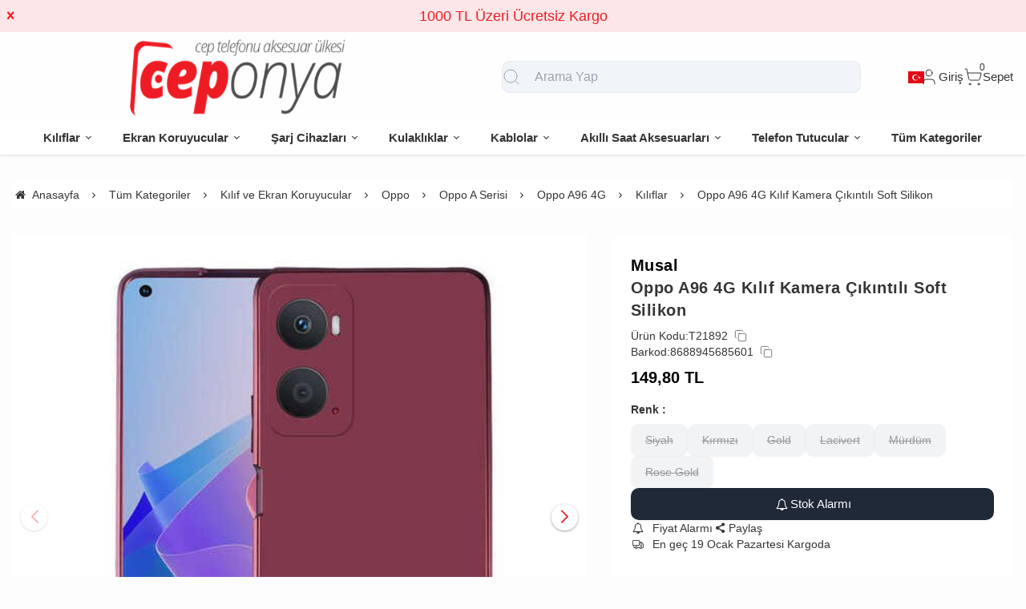

--- FILE ---
content_type: text/html;charset=UTF-8
request_url: https://www.ceponya.com/oppo-a96-4g-kilif-kamera-cikintili-soft-silikon
body_size: 16250
content:
<!DOCTYPE html>
<html xmlns="http://www.w3.org/1999/xhtml" lang="tr" >
<head>
<meta http-equiv="content-type" content="text/html; charset=utf-8" />
<meta name="viewport" content="width=device-width, maximum-scale=1, minimum-scale=1, initial-scale=1, user-scalable=no" />
<link href="/favicon.ico" rel="shortcut icon" />
<link href="/service/loader/compressed/css/2/tr.css?rev=3268-309067" rel="stylesheet" />
<title>Oppo A96 4G Kılıf Kamera Çıkıntılı Soft Silikon Ceponya.Com | Cep Telefon Aksesuar Ülkesi</title>
<meta name="keywords" content="Oppo A96 4G Kılıf Kamera Çıkıntılı Soft Silikon">
<meta name="description" content="Oppo A96 4G Kılıf Kamera Çıkıntılı Soft Silikon">
<meta name="robots" content="index,follow">
<link rel="canonical" href="https://www.ceponya.com/oppo-a96-4g-kilif-kamera-cikintili-soft-silikon" />
<link rel="preload" fetchpriority="high" as="image" href="https://cdn.eticaret.shop/ceponya/medium/323/oppo-a96-4g-kilif-kamera-cikintili-soft-silikon-7323-60397.jpg">
<link rel="preload" fetchpriority="high" as="image" href="https://cdn.eticaret.shop/ceponya/medium/323/oppo-a96-4g-kilif-kamera-cikintili-soft-silikon-7323-60398.jpg">
<link rel="preload" fetchpriority="high" as="image" href="https://cdn.eticaret.shop/ceponya/medium/323/oppo-a96-4g-kilif-kamera-cikintili-soft-silikon-7323-60399.jpg">
<link rel="preload" fetchpriority="high" as="image" href="https://cdn.eticaret.shop/ceponya/medium/323/oppo-a96-4g-kilif-kamera-cikintili-soft-silikon-7323-60400.jpg">
<link rel="preload" fetchpriority="high" as="image" href="https://cdn.eticaret.shop/ceponya/medium/323/oppo-a96-4g-kilif-kamera-cikintili-soft-silikon-7323-60401.jpg">
<meta property="og:image" content="https://cdn.eticaret.shop/ceponya/big/323/oppo-a96-4g-kilif-kamera-cikintili-soft-silikon-7323-60397.jpg"/>
<meta property="og:image:width" content="300" />
<meta property="og:image:height" content="300" />
<meta property="og:image:alt" content="Oppo A96 4G Kılıf Kamera Çıkıntılı Soft Silikon"/>
<meta property="og:type" content="product" />
<meta property="og:price:amount" content="149.79989404748"/>
<meta property="og:price:currency" content="TRY" />
<meta property="og:availability" content="oos"/>
<meta property="og:title" content="Oppo A96 4G Kılıf Kamera Çıkıntılı Soft Silikon" />
<meta property="og:description" content="Oppo A96 4G Kılıf Kamera Çıkıntılı Soft Silikon" />
<meta property="og:url" content="https://www.ceponya.com/oppo-a96-4g-kilif-kamera-cikintili-soft-silikon" />
<meta property="og:site_name" content="https://www.ceponya.com" />
<meta name="google-site-verification" content="oN401gKPeBytxp2jkNbTIEjkKCjuPjRmEgkzkaP1iJQ" />
<!-- Google tag (gtag.js) -->
<script async src="https://www.googletagmanager.com/gtag/js?id=G-YSSH0VQHWG"></script>
<script>
window.dataLayer = window.dataLayer || [];
function gtag(){dataLayer.push(arguments);}
gtag('js', new Date());
gtag('config', 'G-YSSH0VQHWG');
</script><meta http-equiv="x-dns-prefetch-control" content="on" />
<link rel="dns-prefetch" href="https://cdn.eticaret.shop" />
<link href="/data/image/setting/apple-touch-icon.png?rev=3268-309067" rel="icon" />
<link href="/data/image/setting/apple-touch-icon.png?rev=3268-309067" rel="apple-touch-icon" />
<script>
var ON_PAGE_READY = [];
var LANGUAGE = 'tr';
var PAGE = {
ID: parseInt("2"),
TYPE: 'product',
TABLE_ID: '7323',
LINK: 'oppo-a96-4g-kilif-kamera-cikintili-soft-silikon'
};
var MEMBER = {
ID: parseInt('0'),
FULLNAME: '',
EMAIL: '',
CART_COUNT: parseInt('0'),
IS_ADMIN: false        };
var FLASH_MESSAGE = [];
var SEP_THO = '.';
var SEP_DEC = ',';
var DEC_LENGTH = 2;
var SCREEN_WIDTH = Math.max(window.screen.width, window.screen.availWidth);
var SCREEN_SIZE = 'xs';
if (SCREEN_WIDTH > 1023) {
SCREEN_SIZE = 'lg';
} else if (SCREEN_WIDTH > 639) {
SCREEN_SIZE = 'sm';
}
var PHP_SIZE = 'lg';
var IS_MOBILE = 0;
</script>
</head>
<body class="body-tr">
<div id="content" class="content-tr"><div class="w-full row-6 " ><div class="grid grid-cols-12 gap-4 md:gap-8 items-start"><div class="flex flex-wrap col-span-12">
<div id="block-1" class="w-full flex flex-wrap  block-wrapper page-block-1 page-rel-1  theme-default folder-header tpl-default e-default-default"><header class="w-full flex flex-wrap inset-x-0 shadow  mb-4 md:mb-8  z-40 bg-white/75 hover:bg-white group/header  sticky-header ">
<div class="w-full bg-primary/10 text-primary relative hidden group-[.scrolled]/header:hidden text-base lg:text-lg" data-cookie-name="announcement">
<div class="container">
<div id="announcement-1" class="swiper" data-toggle="swiper" data-perview="all:1" data-margin="all:1" data-speed="1000" data-delay="5000">
<div class="swiper-wrapper">
<a href="https://www.ceponya.com" class="py-1 md:py-1.5 swiper-slide inline-block text-center">
1000 TL Üzeri Ücretsiz Kargo                            </a>
</div>
</div>
</div>
<div class="absolute end-4 inset-y-0 flex items-center justify-center cursor-pointer aspect-square z-10" data-toggle="set-cookie" data-time="1" data-value="1" data-target="announcement"> <i class="i-times"></i>
</div>
</div>
<section class="w-full header-top z-10">
<div class="container relative mx-auto flex flex-wrap md:flex-nowrap gap-x-2 md:gap-4 items-center justify-between p-2 group-[.scrolled]/header:!p-1">
<span class="hamburger cursor-pointer md:!hidden" data-drawer-target="#drawer-mobile-menu">
<i class="i-menu text-2xl"></i>
</span>
<a class="logo flex h-10 max-w-[130px] md:max-w-full md:h-20 lg:h-24  group-[.scrolled]/header:!h-16 duration-100" href="/" aria-label="system logo">
<img src="/data/image/setting/logo.png" alt="Logo" width="600" height="0">
</a>
<div class="relative w-full order-last md:order-none  hidden md:flex md:w-[555px]" id="search-wrapper" v-cloak>
<div class="relative md:max-w-md mx-auto w-full">
<i class="z-10 absolute inset-y-0 start-3 flex items-center pointer-events-none text-gray-400">
<svg xmlns="http://www.w3.org/2000/svg" width="24" height="24" viewBox="0 0 24 24" fill="none" stroke="currentColor" stroke-width="1" stroke-linecap="round" stroke-linejoin="round" class="lucide lucide-search-icon lucide-search">
<circle cx="11" cy="11" r="8" />
<path d="m21 21-4.3-4.3" />
</svg>
</i>
<input type="text" name="search" id="search" autocomplete="off" placeholder="Arama Yap" class="form-control !text-base bg-slate-100 ps-10" data-url="/search" v-model.trim="liveValue" @keyup="dynamicSearch" @keyup.enter="staticSearch">
</div>
<div class="w-full absolute top-full inset-x-0 max-w-3xl max-h-[700px] overflow-auto">
<div class="wfull subfolder default_header_search_default">
<div class="w-full flex flex-wrap live-search-result " v-if="TOTAL>0">
<ul class="w-full p-2 flex flex-wrap products bg-white/95 shadow" v-if="PRODUCTS.length">
<li class="w-full flex" v-for="WORD in WORDS">
<i class="i-arrow-right"></i>
<a :href="WORD.LINK" class="w-full flex px-2 py-1 gap-2 md:gap-4 hover:underline hover:text-primary items-center cursor-pointer" @click="liveValue=WORD; staticSearch()">
{{WORD}}
</a>
</li>
</ul>
<ul class="w-full p-2 flex flex-wrap products bg-white/95 shadow" v-if="PRODUCTS.length">
<li class="w-full font-bold p-4">Ürünler</li>
<li class="basis-full md:basis-6/12 p-2 " v-for="P in PRODUCTS">
<a :href="P.LINK" class="w-full flex gap-2 md:gap-4 items-center hover:shadow-sm">
<div class="image-inner max-w-[50px]" style="max-width: 46px;">
<img :src="P?.IMAGE?.SMALL" :alt="P.NAME" width="46" height="46" class="w-full h-full object-contain">
</div>
<div class="w-full flex flex-wrap flex-col text-sm">
<P class="line-clamp-2 hover:text-primary">{{P.NAME}}</P>
<div class="font-bold" v-if="P.PRICE>0">{{vat(P.PRICE,P.VAT)}}
₺</div>
</div>
</a>
</li>
</ul>
</div>
<script>
ON_PAGE_READY.push(() => {
const searchAppOptions = {
data() {
return {
liveValue: '',
BRANDS: [],
CATEGORIES: [],
MODELS: [],
PRODUCTS: [],
WORDS: [],
TOTAL: 0
};
},
methods: {
dynamicSearch: function() {
let timer = null;
clearTimeout(timer);
timer = setTimeout(() => {
if (this.liveValue) {
$.ajax({
url: ESHOP.ENDPOINT.SEARCH_LIVE + encodeURIComponent(this.liveValue),
dataType: 'json',
success: (response) => {
let dataList = 0;
for (let key in dataList) {
this[key] = typeof dataList[key] === 'object' ? [...dataList[key]] : dataList[key];
}
}
});
} else {
this.clearSeach();
}
}, 250);
},
staticSearch() {
if (this.liveValue === '') {
return Message.notify(`Arama kelimesi boş olamaz.`, 0);
}
let url = getLink('q', encodeURIComponent(this.liveValue), $('#search-wrapper [name=search]').attr('data-url'));
window.location.href = url;
},
clearSeach() {
this.liveValue = '';
this.BRANDS = [];
this.CATEGORIES = [];
this.MODELS = [];
this.PRODUCTS = [];
this.TOTAL = 0;
}
},
mounted() {
document.addEventListener('click', (e) => {
let dom = e.target;
const parentDom = dom.closest('#search-wrapper');
if (parentDom == null) {
this.clearSeach();
}
});
}
};
MyVueApp('#search-wrapper', searchAppOptions, 0);
})
</script>
</div>
</div>
</div>
<div class="quick-links  flex items-center gap-3 lg:gap-4 px-2">
<i class="cursor-pointer md:!hidden " onclick="$('#search-wrapper').toggleClass('hidden'); $('#search').focus()">
<svg xmlns="http://www.w3.org/2000/svg" width="24" height="24" viewBox="0 0 24 24" fill="none" stroke="currentColor" stroke-width="1" stroke-linecap="round" stroke-linejoin="round" class="lucide lucide-search-icon lucide-search">
<circle cx="11" cy="11" r="8" />
<path d="m21 21-4.3-4.3" />
</svg>
</i>
<div class="language-and-currency group relative">
<div class="w-full selecteds flex items-center cursor-pointer">
<img src="/img/default/flag/tr.svg" alt="flag" width="20" height="15" class="ms-2 hidden  md:flex ">
<div href="#" class="title hidden">tr -
TL (₺)</div>
</div>
<div class="w-48 absolute lg:translate-x-1/2 end-0 top-full hidden group-hover:block z-20 pt-10 text-sm">
<div class="w-full flex flex-col lg:p-5 bg-white rounded relative shadow-sm border after:absolute after:top-0 after:start-1/2 after:w-3 after:h-3 after:-translate-x-1/2 rtl:after:translate-x-1/2 after:-translate-y-1/2 after:rotate-45 after:bg-white after:border-t after:border-l">
<div class="w-full flex flex-wrap mb-2 gap-2 lang">
<label for="language-select" class="w-full">Dil</label>
<select id="language-select" class="w-full form-control cursor-pointer" onchange="changeLang(this.value)">
<option selected value="tr">
Türkçe</option>
<option  value="en">
İngilizce</option>
<option  value="fr">
Fransızca</option>
<option  value="ar">
Arapça</option>
<option  value="es">
İspanyolca</option>
<option  value="es">
İspanyolca</option>
</select>
</div>
<div class="w-full flex flex-wrap mb-2 gap-2 curr">
<label for="currency-select" class="w-full">Para</label>
<select id="currency-select" class="w-full form-control cursor-pointer" onchange="changeCurrency(this.value)">
<option selected value="TL">
TL</option>
<option  value="USD">
USD</option>
<option  value="EUR">
EUR</option>
</select>
</div>
</div>
</div>
</div>
<span class="account cursor-pointer group relative whitespace-nowrap inline-flex items-center gap-1">
<span class="inline-flex items-center gap-1">
<svg xmlns="http://www.w3.org/2000/svg" width="24" height="24" viewBox="0 0 24 24" fill="none" stroke="currentColor" stroke-width="1" stroke-linecap="round" stroke-linejoin="round" class="lucide lucide-user-icon lucide-user">
<path d="M19 21v-2a4 4 0 0 0-4-4H9a4 4 0 0 0-4 4v2" />
<circle cx="12" cy="7" r="4" />
</svg>
<span class="hidden  md:inline">                            Giriş</span>
</span>
<div class="w-48 absolute lg:translate-x-1/3 end-0 top-full hidden group-hover:block z-20 pt-10 text-sm">
<div class="w-full flex flex-col  gap-4  p-2.5 lg:p-5 bg-white rounded relative shadow-sm border after:absolute after:top-0 after:start-1/2 lg:after:w-3 lg:after:h-3 after:-translate-x-1/2 rtl:after:translate-x-1/2 after:-translate-y-1/2 after:rotate-45 after:bg-white after:border-t after:border-l">
<a href="/uye-giris" class="btn btn-primary">Giriş Yap</a>
<a href="/uye-kayit" class="btn btn-dark">Üye Ol</a>
</div>
</div>
</span>
<a href="/sepet" class="cursor-pointer whitespace-nowrap relative inline-flex items-center gap-1">
<span class="relative inline-flex items-center">
<span class="cart-count absolute top-0 right-0 text-xs translate-x-1/2 -translate-y-1/2">0</span>
<svg xmlns="http://www.w3.org/2000/svg" width="24" height="24" viewBox="0 0 24 24" fill="none" stroke="currentColor" stroke-width="1" stroke-linecap="round" stroke-linejoin="round" class="lucide lucide-shopping-cart-icon lucide-shopping-cart">
<circle cx="8" cy="21" r="1" />
<circle cx="19" cy="21" r="1" />
<path d="M2.05 2.05h2l2.66 12.42a2 2 0 0 0 2 1.58h9.78a2 2 0 0 0 1.95-1.57l1.65-7.43H5.12" />
</svg>
</span>
<span class="hidden   md:inline">Sepet</span>
</a>
</div>
</div>
</section>
<nav class="w-full hidden md:flex justify-center items-center   group/nav bg-[inherit]">
<ul class="w-full container flex justify-center items-center gap-2 relative menu-desktop-1 group/menu-desktop group-[.scrolled]/header:hidden group-[.scrolled-up]/nav:!flex ">
<li class="flex   group ">
<a href="https://www.ceponya.com/cihazlarr" target="_self" class=" p-3 lg:px-4 menu-first font-semibold border-b-2 border-transparent hover:border-primary flex items-center gap-2 relative leading-none text-[inherit]">
<span>Kılıflar</span>  <i class="i-chevron-down"></i> </a>
<div class="submenu-wrapper hidden group-hover:flex group-[:not(.active)]/menu-desktop:hidden flex-wrap shadow absolute inset-x-0 top-full z-10 p-6 xl:p-8 bg-white/95">
<div class="left-side columns-3   w-full lg:columns-5">
<div class="w-full break-inside-avoid-column mb-1">
<a href="https://www.ceponya.com/samsung" target="_self" class="w-full inline-block py-1 px-2 font-medium  hover:text-primary ease-linear">Samsung</a>
</div>
<div class="w-full break-inside-avoid-column mb-1">
<a href="https://www.ceponya.com/xiaomi" target="_self" class="w-full inline-block py-1 px-2 font-medium  hover:text-primary ease-linear">Xiaomi</a>
</div>
<div class="w-full break-inside-avoid-column mb-1">
<a href="https://www.ceponya.com/huawei" target="_self" class="w-full inline-block py-1 px-2 font-medium  hover:text-primary ease-linear">Huawei</a>
</div>
<div class="w-full break-inside-avoid-column mb-1">
<a href="https://www.ceponya.com/general-mobile" target="_self" class="w-full inline-block py-1 px-2 font-medium  hover:text-primary ease-linear">General Mobile</a>
</div>
<div class="w-full break-inside-avoid-column mb-1">
<a href="https://www.ceponya.com/meizu" target="_self" class="w-full inline-block py-1 px-2 font-medium  hover:text-primary ease-linear">Meizu</a>
</div>
<div class="w-full break-inside-avoid-column mb-1">
<a href="https://www.ceponya.com/lg" target="_self" class="w-full inline-block py-1 px-2 font-medium  hover:text-primary ease-linear">LG</a>
</div>
<div class="w-full break-inside-avoid-column mb-1">
<a href="https://www.ceponya.com/casper" target="_self" class="w-full inline-block py-1 px-2 font-medium  hover:text-primary ease-linear">Casper</a>
</div>
<div class="w-full break-inside-avoid-column mb-1">
<a href="https://www.ceponya.com/sony" target="_self" class="w-full inline-block py-1 px-2 font-medium  hover:text-primary ease-linear">Sony</a>
</div>
<div class="w-full break-inside-avoid-column mb-1">
<a href="https://www.ceponya.com/oppo" target="_self" class="w-full inline-block py-1 px-2 font-medium  hover:text-primary ease-linear">Oppo</a>
</div>
<div class="w-full break-inside-avoid-column mb-1">
<a href="https://www.ceponya.com/honor" target="_self" class="w-full inline-block py-1 px-2 font-medium  hover:text-primary ease-linear">Honor</a>
</div>
<div class="w-full break-inside-avoid-column mb-1">
<a href="https://www.ceponya.com/asus" target="_self" class="w-full inline-block py-1 px-2 font-medium  hover:text-primary ease-linear">Asus</a>
</div>
<div class="w-full break-inside-avoid-column mb-1">
<a href="https://www.ceponya.com/realme" target="_self" class="w-full inline-block py-1 px-2 font-medium  hover:text-primary ease-linear">Realme</a>
</div>
<div class="w-full break-inside-avoid-column mb-1">
<a href="https://www.ceponya.com/lenovo" target="_self" class="w-full inline-block py-1 px-2 font-medium  hover:text-primary ease-linear">Lenovo</a>
</div>
<div class="w-full break-inside-avoid-column mb-1">
<a href="https://www.ceponya.com/vestel" target="_self" class="w-full inline-block py-1 px-2 font-medium  hover:text-primary ease-linear">Vestel</a>
</div>
<div class="w-full break-inside-avoid-column mb-1">
<a href="https://www.ceponya.com/apple" target="_self" class="w-full inline-block py-1 px-2 font-medium  hover:text-primary ease-linear">Apple</a>
</div>
<div class="w-full break-inside-avoid-column mb-1">
<a href="https://www.ceponya.com/reeder" target="_self" class="w-full inline-block py-1 px-2 font-medium  hover:text-primary ease-linear">Reeder</a>
</div>
<div class="w-full break-inside-avoid-column mb-1">
<a href="https://www.ceponya.com/alcatel" target="_self" class="w-full inline-block py-1 px-2 font-medium  hover:text-primary ease-linear">Alcatel</a>
</div>
<div class="w-full break-inside-avoid-column mb-1">
<a href="https://www.ceponya.com/one-plus" target="_self" class="w-full inline-block py-1 px-2 font-medium  hover:text-primary ease-linear">One Plus</a>
</div>
<div class="w-full break-inside-avoid-column mb-1">
<a href="https://www.ceponya.com/nokia" target="_self" class="w-full inline-block py-1 px-2 font-medium  hover:text-primary ease-linear">Nokia</a>
</div>
<div class="w-full break-inside-avoid-column mb-1">
<a href="https://www.ceponya.com/infinix" target="_self" class="w-full inline-block py-1 px-2 font-medium  hover:text-primary ease-linear">İnfinix</a>
</div>
<div class="w-full break-inside-avoid-column mb-1">
<a href="https://www.ceponya.com/vivo" target="_self" class="w-full inline-block py-1 px-2 font-medium  hover:text-primary ease-linear">Vivo</a>
</div>
<div class="w-full break-inside-avoid-column mb-1">
<a href="https://www.ceponya.com/omix" target="_self" class="w-full inline-block py-1 px-2 font-medium  hover:text-primary ease-linear">Omix</a>
</div>
<div class="w-full break-inside-avoid-column mb-1">
<a href="https://www.ceponya.com/tecno" target="_self" class="w-full inline-block py-1 px-2 font-medium  hover:text-primary ease-linear">Tecno</a>
</div>
<div class="w-full break-inside-avoid-column mb-1">
<a href="https://www.ceponya.com/htc" target="_self" class="w-full inline-block py-1 px-2 font-medium  hover:text-primary ease-linear">HTC</a>
</div>
<div class="w-full break-inside-avoid-column mb-1">
<a href="https://www.ceponya.com/tcl" target="_self" class="w-full inline-block py-1 px-2 font-medium  hover:text-primary ease-linear">TCL</a>
</div>
<div class="w-full break-inside-avoid-column mb-1">
<a href="https://www.ceponya.com/tp-link" target="_self" class="w-full inline-block py-1 px-2 font-medium  hover:text-primary ease-linear">TP-Link</a>
</div>
<div class="w-full break-inside-avoid-column mb-1">
<a href="https://www.ceponya.com/oukitel" target="_self" class="w-full inline-block py-1 px-2 font-medium  hover:text-primary ease-linear">Oukitel</a>
</div>
<div class="w-full break-inside-avoid-column mb-1">
<a href="https://www.ceponya.com/nothing" target="_self" class="w-full inline-block py-1 px-2 font-medium  hover:text-primary ease-linear">Nothing</a>
</div>
</div>
</div>
</li>
<li class="flex   group ">
<a href="https://www.ceponya.com/cihazlarr" target="_self" class=" p-3 lg:px-4 menu-first font-semibold border-b-2 border-transparent hover:border-primary flex items-center gap-2 relative leading-none text-[inherit]">
<span>Ekran Koruyucular</span>  <i class="i-chevron-down"></i> </a>
<div class="submenu-wrapper hidden group-hover:flex group-[:not(.active)]/menu-desktop:hidden flex-wrap shadow absolute inset-x-0 top-full z-10 p-6 xl:p-8 bg-white/95">
<div class="left-side columns-3   w-full lg:columns-5">
<div class="w-full break-inside-avoid-column mb-1">
<a href="https://www.ceponya.com/samsung" target="_self" class="w-full inline-block py-1 px-2 font-medium  hover:text-primary ease-linear">Samsung</a>
</div>
<div class="w-full break-inside-avoid-column mb-1">
<a href="https://www.ceponya.com/xiaomi" target="_self" class="w-full inline-block py-1 px-2 font-medium  hover:text-primary ease-linear">Xiaomi</a>
</div>
<div class="w-full break-inside-avoid-column mb-1">
<a href="https://www.ceponya.com/huawei" target="_self" class="w-full inline-block py-1 px-2 font-medium  hover:text-primary ease-linear">Huawei</a>
</div>
<div class="w-full break-inside-avoid-column mb-1">
<a href="https://www.ceponya.com/general-mobile" target="_self" class="w-full inline-block py-1 px-2 font-medium  hover:text-primary ease-linear">General Mobile</a>
</div>
<div class="w-full break-inside-avoid-column mb-1">
<a href="https://www.ceponya.com/meizu" target="_self" class="w-full inline-block py-1 px-2 font-medium  hover:text-primary ease-linear">Meizu</a>
</div>
<div class="w-full break-inside-avoid-column mb-1">
<a href="https://www.ceponya.com/lg" target="_self" class="w-full inline-block py-1 px-2 font-medium  hover:text-primary ease-linear">LG</a>
</div>
<div class="w-full break-inside-avoid-column mb-1">
<a href="https://www.ceponya.com/casper" target="_self" class="w-full inline-block py-1 px-2 font-medium  hover:text-primary ease-linear">Casper</a>
</div>
<div class="w-full break-inside-avoid-column mb-1">
<a href="https://www.ceponya.com/sony" target="_self" class="w-full inline-block py-1 px-2 font-medium  hover:text-primary ease-linear">Sony</a>
</div>
<div class="w-full break-inside-avoid-column mb-1">
<a href="https://www.ceponya.com/oppo" target="_self" class="w-full inline-block py-1 px-2 font-medium  hover:text-primary ease-linear">Oppo</a>
</div>
<div class="w-full break-inside-avoid-column mb-1">
<a href="https://www.ceponya.com/honor" target="_self" class="w-full inline-block py-1 px-2 font-medium  hover:text-primary ease-linear">Honor</a>
</div>
<div class="w-full break-inside-avoid-column mb-1">
<a href="https://www.ceponya.com/asus" target="_self" class="w-full inline-block py-1 px-2 font-medium  hover:text-primary ease-linear">Asus</a>
</div>
<div class="w-full break-inside-avoid-column mb-1">
<a href="https://www.ceponya.com/realme" target="_self" class="w-full inline-block py-1 px-2 font-medium  hover:text-primary ease-linear">Realme</a>
</div>
<div class="w-full break-inside-avoid-column mb-1">
<a href="https://www.ceponya.com/lenovo" target="_self" class="w-full inline-block py-1 px-2 font-medium  hover:text-primary ease-linear">Lenovo</a>
</div>
<div class="w-full break-inside-avoid-column mb-1">
<a href="https://www.ceponya.com/vestel" target="_self" class="w-full inline-block py-1 px-2 font-medium  hover:text-primary ease-linear">Vestel</a>
</div>
<div class="w-full break-inside-avoid-column mb-1">
<a href="https://www.ceponya.com/apple" target="_self" class="w-full inline-block py-1 px-2 font-medium  hover:text-primary ease-linear">Apple</a>
</div>
<div class="w-full break-inside-avoid-column mb-1">
<a href="https://www.ceponya.com/reeder" target="_self" class="w-full inline-block py-1 px-2 font-medium  hover:text-primary ease-linear">Reeder</a>
</div>
<div class="w-full break-inside-avoid-column mb-1">
<a href="https://www.ceponya.com/alcatel" target="_self" class="w-full inline-block py-1 px-2 font-medium  hover:text-primary ease-linear">Alcatel</a>
</div>
<div class="w-full break-inside-avoid-column mb-1">
<a href="https://www.ceponya.com/one-plus" target="_self" class="w-full inline-block py-1 px-2 font-medium  hover:text-primary ease-linear">One Plus</a>
</div>
<div class="w-full break-inside-avoid-column mb-1">
<a href="https://www.ceponya.com/nokia" target="_self" class="w-full inline-block py-1 px-2 font-medium  hover:text-primary ease-linear">Nokia</a>
</div>
<div class="w-full break-inside-avoid-column mb-1">
<a href="https://www.ceponya.com/infinix" target="_self" class="w-full inline-block py-1 px-2 font-medium  hover:text-primary ease-linear">İnfinix</a>
</div>
<div class="w-full break-inside-avoid-column mb-1">
<a href="https://www.ceponya.com/vivo" target="_self" class="w-full inline-block py-1 px-2 font-medium  hover:text-primary ease-linear">Vivo</a>
</div>
<div class="w-full break-inside-avoid-column mb-1">
<a href="https://www.ceponya.com/omix" target="_self" class="w-full inline-block py-1 px-2 font-medium  hover:text-primary ease-linear">Omix</a>
</div>
<div class="w-full break-inside-avoid-column mb-1">
<a href="https://www.ceponya.com/tecno" target="_self" class="w-full inline-block py-1 px-2 font-medium  hover:text-primary ease-linear">Tecno</a>
</div>
<div class="w-full break-inside-avoid-column mb-1">
<a href="https://www.ceponya.com/htc" target="_self" class="w-full inline-block py-1 px-2 font-medium  hover:text-primary ease-linear">HTC</a>
</div>
<div class="w-full break-inside-avoid-column mb-1">
<a href="https://www.ceponya.com/tcl" target="_self" class="w-full inline-block py-1 px-2 font-medium  hover:text-primary ease-linear">TCL</a>
</div>
<div class="w-full break-inside-avoid-column mb-1">
<a href="https://www.ceponya.com/tp-link" target="_self" class="w-full inline-block py-1 px-2 font-medium  hover:text-primary ease-linear">TP-Link</a>
</div>
<div class="w-full break-inside-avoid-column mb-1">
<a href="https://www.ceponya.com/oukitel" target="_self" class="w-full inline-block py-1 px-2 font-medium  hover:text-primary ease-linear">Oukitel</a>
</div>
<div class="w-full break-inside-avoid-column mb-1">
<a href="https://www.ceponya.com/nothing" target="_self" class="w-full inline-block py-1 px-2 font-medium  hover:text-primary ease-linear">Nothing</a>
</div>
</div>
</div>
</li>
<li class="flex   group ">
<a href="https://www.ceponya.com/sarj-aletleri" target="_self" class=" p-3 lg:px-4 menu-first font-semibold border-b-2 border-transparent hover:border-primary flex items-center gap-2 relative leading-none text-[inherit]">
<span>Şarj Cihazları</span>  <i class="i-chevron-down"></i> </a>
<div class="submenu-wrapper hidden group-hover:flex group-[:not(.active)]/menu-desktop:hidden flex-wrap shadow absolute inset-x-0 top-full z-10 p-6 xl:p-8 bg-white/95">
<div class="left-side columns-3   w-full lg:columns-5">
<div class="w-full break-inside-avoid-column mb-1">
<a href="https://www.ceponya.com/arac-sarj-cihazlari" target="_self" class="w-full inline-block py-1 px-2 font-medium  hover:text-primary ease-linear">Araç Şarj Cihazları</a>
</div>
<div class="w-full break-inside-avoid-column mb-1">
<a href="https://www.ceponya.com/kablosuz-sarj-aletleri" target="_self" class="w-full inline-block py-1 px-2 font-medium  hover:text-primary ease-linear">Kablosuz Şarj Aletleri</a>
</div>
<div class="w-full break-inside-avoid-column mb-1">
<a href="https://www.ceponya.com/hizli-ev-sarj-setleri" target="_self" class="w-full inline-block py-1 px-2 font-medium  hover:text-primary ease-linear">Hızlı Ev Şarj Setleri</a>
</div>
<div class="w-full break-inside-avoid-column mb-1">
<a href="https://www.ceponya.com/sarj-cihazlari" target="_self" class="w-full inline-block py-1 px-2 font-medium  hover:text-primary ease-linear">Şarj Cihazları</a>
</div>
</div>
</div>
</li>
<li class="flex   group ">
<a href="https://www.ceponya.com/kulakliklar-1" target="_self" class=" p-3 lg:px-4 menu-first font-semibold border-b-2 border-transparent hover:border-primary flex items-center gap-2 relative leading-none text-[inherit]">
<span>Kulaklıklar</span>  <i class="i-chevron-down"></i> </a>
<div class="submenu-wrapper hidden group-hover:flex group-[:not(.active)]/menu-desktop:hidden flex-wrap shadow absolute inset-x-0 top-full z-10 p-6 xl:p-8 bg-white/95">
<div class="left-side columns-3   w-full lg:columns-5">
<div class="w-full break-inside-avoid-column mb-1">
<a href="https://www.ceponya.com/kablolu-kulakliklar" target="_self" class="w-full inline-block py-1 px-2 font-medium  hover:text-primary ease-linear">Kablolu Kulaklıklar</a>
</div>
<div class="w-full break-inside-avoid-column mb-1">
<a href="https://www.ceponya.com/kulaklik-aksesuarlar" target="_self" class="w-full inline-block py-1 px-2 font-medium  hover:text-primary ease-linear">Kulaklık Aksesuarlar</a>
</div>
<div class="w-full break-inside-avoid-column mb-1">
<a href="https://www.ceponya.com/bluetooth-kulakliklar" target="_self" class="w-full inline-block py-1 px-2 font-medium  hover:text-primary ease-linear">Bluetooth Kulaklıklar</a>
</div>
</div>
</div>
</li>
<li class="flex   group ">
<a href="https://www.ceponya.com/kablolar" target="_self" class=" p-3 lg:px-4 menu-first font-semibold border-b-2 border-transparent hover:border-primary flex items-center gap-2 relative leading-none text-[inherit]">
<span>Kablolar</span>  <i class="i-chevron-down"></i> </a>
<div class="submenu-wrapper hidden group-hover:flex group-[:not(.active)]/menu-desktop:hidden flex-wrap shadow absolute inset-x-0 top-full z-10 p-6 xl:p-8 bg-white/95">
<div class="left-side columns-3   w-full lg:columns-5">
<div class="w-full break-inside-avoid-column mb-1">
<a href="https://www.ceponya.com/lightning-kablolar" target="_self" class="w-full inline-block py-1 px-2 font-medium  hover:text-primary ease-linear">Lightning Kablolar</a>
</div>
<div class="w-full break-inside-avoid-column mb-1">
<a href="https://www.ceponya.com/micro-usb-kablolar" target="_self" class="w-full inline-block py-1 px-2 font-medium  hover:text-primary ease-linear">Micro USB Kablolar</a>
</div>
<div class="w-full break-inside-avoid-column mb-1">
<a href="https://www.ceponya.com/type-c-kablolar" target="_self" class="w-full inline-block py-1 px-2 font-medium  hover:text-primary ease-linear">Type-C Kablolar</a>
</div>
<div class="w-full break-inside-avoid-column mb-1">
<a href="https://www.ceponya.com/aux-kablolar" target="_self" class="w-full inline-block py-1 px-2 font-medium  hover:text-primary ease-linear">Aux Kablolar</a>
</div>
<div class="w-full break-inside-avoid-column mb-1">
<a href="https://www.ceponya.com/hdmi-adaptorler" target="_self" class="w-full inline-block py-1 px-2 font-medium  hover:text-primary ease-linear">HDMI Adaptörler</a>
</div>
<div class="w-full break-inside-avoid-column mb-1">
<a href="https://www.ceponya.com/cevirici-donusturucu" target="_self" class="w-full inline-block py-1 px-2 font-medium  hover:text-primary ease-linear">Çevirici & Dönüştürücü</a>
</div>
<div class="w-full break-inside-avoid-column mb-1">
<a href="https://www.ceponya.com/dvi-kablo" target="_self" class="w-full inline-block py-1 px-2 font-medium  hover:text-primary ease-linear">DVI Kablo</a>
</div>
<div class="w-full break-inside-avoid-column mb-1">
<a href="https://www.ceponya.com/diger-4" target="_self" class="w-full inline-block py-1 px-2 font-medium  hover:text-primary ease-linear">Diğer</a>
</div>
<div class="w-full break-inside-avoid-column mb-1">
<a href="https://www.ceponya.com/usb-kablo" target="_self" class="w-full inline-block py-1 px-2 font-medium  hover:text-primary ease-linear">Usb Kablo</a>
</div>
</div>
</div>
</li>
<li class="flex   group ">
<a href="https://www.ceponya.com/akilli-saat-aksesuarlari" target="_self" class=" p-3 lg:px-4 menu-first font-semibold border-b-2 border-transparent hover:border-primary flex items-center gap-2 relative leading-none text-[inherit]">
<span>Akıllı Saat Aksesuarları</span>  <i class="i-chevron-down"></i> </a>
<div class="submenu-wrapper hidden group-hover:flex group-[:not(.active)]/menu-desktop:hidden flex-wrap shadow absolute inset-x-0 top-full z-10 p-6 xl:p-8 bg-white/95">
<div class="left-side columns-3   w-full lg:columns-5">
<div class="w-full break-inside-avoid-column mb-1">
<a href="https://www.ceponya.com/honor-magic-watch-2" target="_self" class="w-full inline-block py-1 px-2 font-medium  hover:text-primary ease-linear">Honor Magic Watch 2</a>
</div>
<div class="w-full break-inside-avoid-column mb-1">
<a href="https://www.ceponya.com/galaxy-watch-4-40mm" target="_self" class="w-full inline-block py-1 px-2 font-medium  hover:text-primary ease-linear">Galaxy Watch 4 40mm</a>
</div>
</div>
</div>
</li>
<li class="flex   group ">
<a href="https://www.ceponya.com/telefon-tutucular" target="_self" class=" p-3 lg:px-4 menu-first font-semibold border-b-2 border-transparent hover:border-primary flex items-center gap-2 relative leading-none text-[inherit]">
<span>Telefon Tutucular</span>  <i class="i-chevron-down"></i> </a>
<div class="submenu-wrapper hidden group-hover:flex group-[:not(.active)]/menu-desktop:hidden flex-wrap shadow absolute inset-x-0 top-full z-10 p-6 xl:p-8 bg-white/95">
<div class="left-side columns-3   w-full lg:columns-5">
<div class="w-full break-inside-avoid-column mb-1">
<a href="https://www.ceponya.com/arac-tablet-tutucular" target="_self" class="w-full inline-block py-1 px-2 font-medium  hover:text-primary ease-linear">Araç Tablet Tutucular</a>
</div>
<div class="w-full break-inside-avoid-column mb-1">
<a href="https://www.ceponya.com/bisiklet-telefon-tutucu" target="_self" class="w-full inline-block py-1 px-2 font-medium  hover:text-primary ease-linear">Bisiklet Telefon Tutucular</a>
</div>
<div class="w-full break-inside-avoid-column mb-1">
<a href="https://www.ceponya.com/masa-ustu-telefon-tutucular" target="_self" class="w-full inline-block py-1 px-2 font-medium  hover:text-primary ease-linear">Masa Üstü Telefon Tutucu</a>
</div>
</div>
</div>
</li>
<li class="flex  ">
<a href="https://www.ceponya.com/tum-kategoriler" target="_self" class=" p-3 lg:px-4 menu-first font-semibold border-b-2 border-transparent hover:border-primary flex items-center gap-2 relative leading-none text-[inherit]">
<span>Tüm Kategoriler</span>  </a>
</li>
</ul>
</nav>
</header>
<div class="wfull subfolder default_header_menumobile_default">
<!-- drawer mobile menu -->
<div data-drawer-hide="#drawer-mobile-menu" class="backdrop hidden"></div>
<div id="drawer-mobile-menu" class="drawer">
<div class="w-full mb-4 close" data-drawer-hide="#drawer-mobile-menu">
<span class="flex justify-between items-center px-2 py-6 font-bold text-primary text-2xl relative">Menü<i class="i-times cursor-pointer w-12 h-full  inset-y-0 end-0 absolute"></i></span>
</div>
<div class="overflow-y-auto relative h-full">
<ul class="space-y-2 font-medium h-full  overflow-auto menu-mobile-1">
<li class="flex flex-wrap  group ">
<span href="https://www.ceponya.com/cihazlarr" data-drawer-target="#drawer-mobile-menu0" class="w-full cursor-pointer  flex justify-between p-2 menu-first font-semibold hover:bg-gray-50"><span>Kılıflar</span>
<i class="i-chevron-right"></i> </span>
<ul class="w-full h-full px-2 flex flex-wrap content-start space-y-2 font-normal drawer absolute inset-0 bg-white overflow-auto " id="drawer-mobile-menu0">
<li data-drawer-hide="#drawer-mobile-menu0" class="py-1 text-primary font-bold w-full cursor-pointer border-b border-primary text-lg sticky top-0 bg-white">
<i class="i-chevron-left"></i> <span>Kılıflar</span>
</li>
<li class="w-full">
<a href="https://www.ceponya.com/samsung" target="_self" class="w-full flex justify-between p-2 menu-first font-semibold hover:underline hover:bg-gray-50">Samsung</a>
</li>
<li class="w-full">
<a href="https://www.ceponya.com/xiaomi" target="_self" class="w-full flex justify-between p-2 menu-first font-semibold hover:underline hover:bg-gray-50">Xiaomi</a>
</li>
<li class="w-full">
<a href="https://www.ceponya.com/huawei" target="_self" class="w-full flex justify-between p-2 menu-first font-semibold hover:underline hover:bg-gray-50">Huawei</a>
</li>
<li class="w-full">
<a href="https://www.ceponya.com/general-mobile" target="_self" class="w-full flex justify-between p-2 menu-first font-semibold hover:underline hover:bg-gray-50">General Mobile</a>
</li>
<li class="w-full">
<a href="https://www.ceponya.com/meizu" target="_self" class="w-full flex justify-between p-2 menu-first font-semibold hover:underline hover:bg-gray-50">Meizu</a>
</li>
<li class="w-full">
<a href="https://www.ceponya.com/lg" target="_self" class="w-full flex justify-between p-2 menu-first font-semibold hover:underline hover:bg-gray-50">LG</a>
</li>
<li class="w-full">
<a href="https://www.ceponya.com/casper" target="_self" class="w-full flex justify-between p-2 menu-first font-semibold hover:underline hover:bg-gray-50">Casper</a>
</li>
<li class="w-full">
<a href="https://www.ceponya.com/sony" target="_self" class="w-full flex justify-between p-2 menu-first font-semibold hover:underline hover:bg-gray-50">Sony</a>
</li>
<li class="w-full">
<a href="https://www.ceponya.com/oppo" target="_self" class="w-full flex justify-between p-2 menu-first font-semibold hover:underline hover:bg-gray-50">Oppo</a>
</li>
<li class="w-full">
<a href="https://www.ceponya.com/honor" target="_self" class="w-full flex justify-between p-2 menu-first font-semibold hover:underline hover:bg-gray-50">Honor</a>
</li>
<li class="w-full">
<a href="https://www.ceponya.com/asus" target="_self" class="w-full flex justify-between p-2 menu-first font-semibold hover:underline hover:bg-gray-50">Asus</a>
</li>
<li class="w-full">
<a href="https://www.ceponya.com/realme" target="_self" class="w-full flex justify-between p-2 menu-first font-semibold hover:underline hover:bg-gray-50">Realme</a>
</li>
<li class="w-full">
<a href="https://www.ceponya.com/lenovo" target="_self" class="w-full flex justify-between p-2 menu-first font-semibold hover:underline hover:bg-gray-50">Lenovo</a>
</li>
<li class="w-full">
<a href="https://www.ceponya.com/vestel" target="_self" class="w-full flex justify-between p-2 menu-first font-semibold hover:underline hover:bg-gray-50">Vestel</a>
</li>
<li class="w-full">
<a href="https://www.ceponya.com/apple" target="_self" class="w-full flex justify-between p-2 menu-first font-semibold hover:underline hover:bg-gray-50">Apple</a>
</li>
<li class="w-full">
<a href="https://www.ceponya.com/reeder" target="_self" class="w-full flex justify-between p-2 menu-first font-semibold hover:underline hover:bg-gray-50">Reeder</a>
</li>
<li class="w-full">
<a href="https://www.ceponya.com/alcatel" target="_self" class="w-full flex justify-between p-2 menu-first font-semibold hover:underline hover:bg-gray-50">Alcatel</a>
</li>
<li class="w-full">
<a href="https://www.ceponya.com/one-plus" target="_self" class="w-full flex justify-between p-2 menu-first font-semibold hover:underline hover:bg-gray-50">One Plus</a>
</li>
<li class="w-full">
<a href="https://www.ceponya.com/nokia" target="_self" class="w-full flex justify-between p-2 menu-first font-semibold hover:underline hover:bg-gray-50">Nokia</a>
</li>
<li class="w-full">
<a href="https://www.ceponya.com/infinix" target="_self" class="w-full flex justify-between p-2 menu-first font-semibold hover:underline hover:bg-gray-50">İnfinix</a>
</li>
<li class="w-full">
<a href="https://www.ceponya.com/vivo" target="_self" class="w-full flex justify-between p-2 menu-first font-semibold hover:underline hover:bg-gray-50">Vivo</a>
</li>
<li class="w-full">
<a href="https://www.ceponya.com/omix" target="_self" class="w-full flex justify-between p-2 menu-first font-semibold hover:underline hover:bg-gray-50">Omix</a>
</li>
<li class="w-full">
<a href="https://www.ceponya.com/tecno" target="_self" class="w-full flex justify-between p-2 menu-first font-semibold hover:underline hover:bg-gray-50">Tecno</a>
</li>
<li class="w-full">
<a href="https://www.ceponya.com/htc" target="_self" class="w-full flex justify-between p-2 menu-first font-semibold hover:underline hover:bg-gray-50">HTC</a>
</li>
<li class="w-full">
<a href="https://www.ceponya.com/tcl" target="_self" class="w-full flex justify-between p-2 menu-first font-semibold hover:underline hover:bg-gray-50">TCL</a>
</li>
<li class="w-full">
<a href="https://www.ceponya.com/tp-link" target="_self" class="w-full flex justify-between p-2 menu-first font-semibold hover:underline hover:bg-gray-50">TP-Link</a>
</li>
<li class="w-full">
<a href="https://www.ceponya.com/oukitel" target="_self" class="w-full flex justify-between p-2 menu-first font-semibold hover:underline hover:bg-gray-50">Oukitel</a>
</li>
<li class="w-full">
<a href="https://www.ceponya.com/nothing" target="_self" class="w-full flex justify-between p-2 menu-first font-semibold hover:underline hover:bg-gray-50">Nothing</a>
</li>
<li class="w-full">
<a href="https://www.ceponya.com/cihazlarr" target="_blank" class="w-full flex justify-between p-2 menu-first font-semibold hover:underline hover:bg-gray-50 text-primary">Tümünü Gör</a>
</li>
</ul>
</li>
<li class="flex flex-wrap  group ">
<span href="https://www.ceponya.com/cihazlarr" data-drawer-target="#drawer-mobile-menu1" class="w-full cursor-pointer  flex justify-between p-2 menu-first font-semibold hover:bg-gray-50"><span>Ekran Koruyucular</span>
<i class="i-chevron-right"></i> </span>
<ul class="w-full h-full px-2 flex flex-wrap content-start space-y-2 font-normal drawer absolute inset-0 bg-white overflow-auto " id="drawer-mobile-menu1">
<li data-drawer-hide="#drawer-mobile-menu1" class="py-1 text-primary font-bold w-full cursor-pointer border-b border-primary text-lg sticky top-0 bg-white">
<i class="i-chevron-left"></i> <span>Ekran Koruyucular</span>
</li>
<li class="w-full">
<a href="https://www.ceponya.com/samsung" target="_self" class="w-full flex justify-between p-2 menu-first font-semibold hover:underline hover:bg-gray-50">Samsung</a>
</li>
<li class="w-full">
<a href="https://www.ceponya.com/xiaomi" target="_self" class="w-full flex justify-between p-2 menu-first font-semibold hover:underline hover:bg-gray-50">Xiaomi</a>
</li>
<li class="w-full">
<a href="https://www.ceponya.com/huawei" target="_self" class="w-full flex justify-between p-2 menu-first font-semibold hover:underline hover:bg-gray-50">Huawei</a>
</li>
<li class="w-full">
<a href="https://www.ceponya.com/general-mobile" target="_self" class="w-full flex justify-between p-2 menu-first font-semibold hover:underline hover:bg-gray-50">General Mobile</a>
</li>
<li class="w-full">
<a href="https://www.ceponya.com/meizu" target="_self" class="w-full flex justify-between p-2 menu-first font-semibold hover:underline hover:bg-gray-50">Meizu</a>
</li>
<li class="w-full">
<a href="https://www.ceponya.com/lg" target="_self" class="w-full flex justify-between p-2 menu-first font-semibold hover:underline hover:bg-gray-50">LG</a>
</li>
<li class="w-full">
<a href="https://www.ceponya.com/casper" target="_self" class="w-full flex justify-between p-2 menu-first font-semibold hover:underline hover:bg-gray-50">Casper</a>
</li>
<li class="w-full">
<a href="https://www.ceponya.com/sony" target="_self" class="w-full flex justify-between p-2 menu-first font-semibold hover:underline hover:bg-gray-50">Sony</a>
</li>
<li class="w-full">
<a href="https://www.ceponya.com/oppo" target="_self" class="w-full flex justify-between p-2 menu-first font-semibold hover:underline hover:bg-gray-50">Oppo</a>
</li>
<li class="w-full">
<a href="https://www.ceponya.com/honor" target="_self" class="w-full flex justify-between p-2 menu-first font-semibold hover:underline hover:bg-gray-50">Honor</a>
</li>
<li class="w-full">
<a href="https://www.ceponya.com/asus" target="_self" class="w-full flex justify-between p-2 menu-first font-semibold hover:underline hover:bg-gray-50">Asus</a>
</li>
<li class="w-full">
<a href="https://www.ceponya.com/realme" target="_self" class="w-full flex justify-between p-2 menu-first font-semibold hover:underline hover:bg-gray-50">Realme</a>
</li>
<li class="w-full">
<a href="https://www.ceponya.com/lenovo" target="_self" class="w-full flex justify-between p-2 menu-first font-semibold hover:underline hover:bg-gray-50">Lenovo</a>
</li>
<li class="w-full">
<a href="https://www.ceponya.com/vestel" target="_self" class="w-full flex justify-between p-2 menu-first font-semibold hover:underline hover:bg-gray-50">Vestel</a>
</li>
<li class="w-full">
<a href="https://www.ceponya.com/apple" target="_self" class="w-full flex justify-between p-2 menu-first font-semibold hover:underline hover:bg-gray-50">Apple</a>
</li>
<li class="w-full">
<a href="https://www.ceponya.com/reeder" target="_self" class="w-full flex justify-between p-2 menu-first font-semibold hover:underline hover:bg-gray-50">Reeder</a>
</li>
<li class="w-full">
<a href="https://www.ceponya.com/alcatel" target="_self" class="w-full flex justify-between p-2 menu-first font-semibold hover:underline hover:bg-gray-50">Alcatel</a>
</li>
<li class="w-full">
<a href="https://www.ceponya.com/one-plus" target="_self" class="w-full flex justify-between p-2 menu-first font-semibold hover:underline hover:bg-gray-50">One Plus</a>
</li>
<li class="w-full">
<a href="https://www.ceponya.com/nokia" target="_self" class="w-full flex justify-between p-2 menu-first font-semibold hover:underline hover:bg-gray-50">Nokia</a>
</li>
<li class="w-full">
<a href="https://www.ceponya.com/infinix" target="_self" class="w-full flex justify-between p-2 menu-first font-semibold hover:underline hover:bg-gray-50">İnfinix</a>
</li>
<li class="w-full">
<a href="https://www.ceponya.com/vivo" target="_self" class="w-full flex justify-between p-2 menu-first font-semibold hover:underline hover:bg-gray-50">Vivo</a>
</li>
<li class="w-full">
<a href="https://www.ceponya.com/omix" target="_self" class="w-full flex justify-between p-2 menu-first font-semibold hover:underline hover:bg-gray-50">Omix</a>
</li>
<li class="w-full">
<a href="https://www.ceponya.com/tecno" target="_self" class="w-full flex justify-between p-2 menu-first font-semibold hover:underline hover:bg-gray-50">Tecno</a>
</li>
<li class="w-full">
<a href="https://www.ceponya.com/htc" target="_self" class="w-full flex justify-between p-2 menu-first font-semibold hover:underline hover:bg-gray-50">HTC</a>
</li>
<li class="w-full">
<a href="https://www.ceponya.com/tcl" target="_self" class="w-full flex justify-between p-2 menu-first font-semibold hover:underline hover:bg-gray-50">TCL</a>
</li>
<li class="w-full">
<a href="https://www.ceponya.com/tp-link" target="_self" class="w-full flex justify-between p-2 menu-first font-semibold hover:underline hover:bg-gray-50">TP-Link</a>
</li>
<li class="w-full">
<a href="https://www.ceponya.com/oukitel" target="_self" class="w-full flex justify-between p-2 menu-first font-semibold hover:underline hover:bg-gray-50">Oukitel</a>
</li>
<li class="w-full">
<a href="https://www.ceponya.com/nothing" target="_self" class="w-full flex justify-between p-2 menu-first font-semibold hover:underline hover:bg-gray-50">Nothing</a>
</li>
<li class="w-full">
<a href="https://www.ceponya.com/cihazlarr" target="_self" class="w-full flex justify-between p-2 menu-first font-semibold hover:underline hover:bg-gray-50 text-primary">Tümünü Gör</a>
</li>
</ul>
</li>
<li class="flex flex-wrap  group ">
<span href="https://www.ceponya.com/sarj-aletleri" data-drawer-target="#drawer-mobile-menu2" class="w-full cursor-pointer  flex justify-between p-2 menu-first font-semibold hover:bg-gray-50"><span>Şarj Cihazları</span>
<i class="i-chevron-right"></i> </span>
<ul class="w-full h-full px-2 flex flex-wrap content-start space-y-2 font-normal drawer absolute inset-0 bg-white overflow-auto " id="drawer-mobile-menu2">
<li data-drawer-hide="#drawer-mobile-menu2" class="py-1 text-primary font-bold w-full cursor-pointer border-b border-primary text-lg sticky top-0 bg-white">
<i class="i-chevron-left"></i> <span>Şarj Cihazları</span>
</li>
<li class="w-full">
<a href="https://www.ceponya.com/arac-sarj-cihazlari" target="_self" class="w-full flex justify-between p-2 menu-first font-semibold hover:underline hover:bg-gray-50">Araç Şarj Cihazları</a>
</li>
<li class="w-full">
<a href="https://www.ceponya.com/kablosuz-sarj-aletleri" target="_self" class="w-full flex justify-between p-2 menu-first font-semibold hover:underline hover:bg-gray-50">Kablosuz Şarj Aletleri</a>
</li>
<li class="w-full">
<a href="https://www.ceponya.com/hizli-ev-sarj-setleri" target="_self" class="w-full flex justify-between p-2 menu-first font-semibold hover:underline hover:bg-gray-50">Hızlı Ev Şarj Setleri</a>
</li>
<li class="w-full">
<a href="https://www.ceponya.com/sarj-cihazlari" target="_self" class="w-full flex justify-between p-2 menu-first font-semibold hover:underline hover:bg-gray-50">Şarj Cihazları</a>
</li>
<li class="w-full">
<a href="https://www.ceponya.com/sarj-aletleri" target="_self" class="w-full flex justify-between p-2 menu-first font-semibold hover:underline hover:bg-gray-50 text-primary">Tümünü Gör</a>
</li>
</ul>
</li>
<li class="flex flex-wrap  group ">
<span href="https://www.ceponya.com/kulakliklar-1" data-drawer-target="#drawer-mobile-menu3" class="w-full cursor-pointer  flex justify-between p-2 menu-first font-semibold hover:bg-gray-50"><span>Kulaklıklar</span>
<i class="i-chevron-right"></i> </span>
<ul class="w-full h-full px-2 flex flex-wrap content-start space-y-2 font-normal drawer absolute inset-0 bg-white overflow-auto " id="drawer-mobile-menu3">
<li data-drawer-hide="#drawer-mobile-menu3" class="py-1 text-primary font-bold w-full cursor-pointer border-b border-primary text-lg sticky top-0 bg-white">
<i class="i-chevron-left"></i> <span>Kulaklıklar</span>
</li>
<li class="w-full">
<a href="https://www.ceponya.com/kablolu-kulakliklar" target="_self" class="w-full flex justify-between p-2 menu-first font-semibold hover:underline hover:bg-gray-50">Kablolu Kulaklıklar</a>
</li>
<li class="w-full">
<a href="https://www.ceponya.com/kulaklik-aksesuarlar" target="_self" class="w-full flex justify-between p-2 menu-first font-semibold hover:underline hover:bg-gray-50">Kulaklık Aksesuarlar</a>
</li>
<li class="w-full">
<a href="https://www.ceponya.com/bluetooth-kulakliklar" target="_self" class="w-full flex justify-between p-2 menu-first font-semibold hover:underline hover:bg-gray-50">Bluetooth Kulaklıklar</a>
</li>
<li class="w-full">
<a href="https://www.ceponya.com/kulakliklar-1" target="_self" class="w-full flex justify-between p-2 menu-first font-semibold hover:underline hover:bg-gray-50 text-primary">Tümünü Gör</a>
</li>
</ul>
</li>
<li class="flex flex-wrap  group ">
<span href="https://www.ceponya.com/kablolar" data-drawer-target="#drawer-mobile-menu4" class="w-full cursor-pointer  flex justify-between p-2 menu-first font-semibold hover:bg-gray-50"><span>Kablolar</span>
<i class="i-chevron-right"></i> </span>
<ul class="w-full h-full px-2 flex flex-wrap content-start space-y-2 font-normal drawer absolute inset-0 bg-white overflow-auto " id="drawer-mobile-menu4">
<li data-drawer-hide="#drawer-mobile-menu4" class="py-1 text-primary font-bold w-full cursor-pointer border-b border-primary text-lg sticky top-0 bg-white">
<i class="i-chevron-left"></i> <span>Kablolar</span>
</li>
<li class="w-full">
<a href="https://www.ceponya.com/lightning-kablolar" target="_self" class="w-full flex justify-between p-2 menu-first font-semibold hover:underline hover:bg-gray-50">Lightning Kablolar</a>
</li>
<li class="w-full">
<a href="https://www.ceponya.com/micro-usb-kablolar" target="_self" class="w-full flex justify-between p-2 menu-first font-semibold hover:underline hover:bg-gray-50">Micro USB Kablolar</a>
</li>
<li class="w-full">
<a href="https://www.ceponya.com/type-c-kablolar" target="_self" class="w-full flex justify-between p-2 menu-first font-semibold hover:underline hover:bg-gray-50">Type-C Kablolar</a>
</li>
<li class="w-full">
<a href="https://www.ceponya.com/aux-kablolar" target="_self" class="w-full flex justify-between p-2 menu-first font-semibold hover:underline hover:bg-gray-50">Aux Kablolar</a>
</li>
<li class="w-full">
<a href="https://www.ceponya.com/hdmi-adaptorler" target="_self" class="w-full flex justify-between p-2 menu-first font-semibold hover:underline hover:bg-gray-50">HDMI Adaptörler</a>
</li>
<li class="w-full">
<a href="https://www.ceponya.com/cevirici-donusturucu" target="_self" class="w-full flex justify-between p-2 menu-first font-semibold hover:underline hover:bg-gray-50">Çevirici & Dönüştürücü</a>
</li>
<li class="w-full">
<a href="https://www.ceponya.com/dvi-kablo" target="_self" class="w-full flex justify-between p-2 menu-first font-semibold hover:underline hover:bg-gray-50">DVI Kablo</a>
</li>
<li class="w-full">
<a href="https://www.ceponya.com/diger-4" target="_self" class="w-full flex justify-between p-2 menu-first font-semibold hover:underline hover:bg-gray-50">Diğer</a>
</li>
<li class="w-full">
<a href="https://www.ceponya.com/usb-kablo" target="_self" class="w-full flex justify-between p-2 menu-first font-semibold hover:underline hover:bg-gray-50">Usb Kablo</a>
</li>
<li class="w-full">
<a href="https://www.ceponya.com/kablolar" target="_self" class="w-full flex justify-between p-2 menu-first font-semibold hover:underline hover:bg-gray-50 text-primary">Tümünü Gör</a>
</li>
</ul>
</li>
<li class="flex flex-wrap ">
<a href="https://www.ceponya.com/" target="_self" class=" w-full flex justify-between p-2 menu-first font-semibold hover:underline hover:bg-gray-50">
Oyun Aksesuarları </a>
</li>
<li class="flex flex-wrap  group ">
<span href="https://www.ceponya.com/akilli-saat-aksesuarlari" data-drawer-target="#drawer-mobile-menu6" class="w-full cursor-pointer  flex justify-between p-2 menu-first font-semibold hover:bg-gray-50"><span>Akıllı Saat Aksesuarları</span>
<i class="i-chevron-right"></i> </span>
<ul class="w-full h-full px-2 flex flex-wrap content-start space-y-2 font-normal drawer absolute inset-0 bg-white overflow-auto " id="drawer-mobile-menu6">
<li data-drawer-hide="#drawer-mobile-menu6" class="py-1 text-primary font-bold w-full cursor-pointer border-b border-primary text-lg sticky top-0 bg-white">
<i class="i-chevron-left"></i> <span>Akıllı Saat Aksesuarları</span>
</li>
<li class="w-full">
<a href="https://www.ceponya.com/honor-magic-watch-2" target="_self" class="w-full flex justify-between p-2 menu-first font-semibold hover:underline hover:bg-gray-50">Honor Magic Watch 2</a>
</li>
<li class="w-full">
<a href="https://www.ceponya.com/galaxy-watch-4-40mm" target="_self" class="w-full flex justify-between p-2 menu-first font-semibold hover:underline hover:bg-gray-50">Galaxy Watch 4 40mm</a>
</li>
<li class="w-full">
<a href="https://www.ceponya.com/akilli-saat-aksesuarlari" target="_self" class="w-full flex justify-between p-2 menu-first font-semibold hover:underline hover:bg-gray-50 text-primary">Tümünü Gör</a>
</li>
</ul>
</li>
<li class="flex flex-wrap  group ">
<span href="https://www.ceponya.com/telefon-tutucular" data-drawer-target="#drawer-mobile-menu7" class="w-full cursor-pointer  flex justify-between p-2 menu-first font-semibold hover:bg-gray-50"><span>Telefon Tutucular</span>
<i class="i-chevron-right"></i> </span>
<ul class="w-full h-full px-2 flex flex-wrap content-start space-y-2 font-normal drawer absolute inset-0 bg-white overflow-auto " id="drawer-mobile-menu7">
<li data-drawer-hide="#drawer-mobile-menu7" class="py-1 text-primary font-bold w-full cursor-pointer border-b border-primary text-lg sticky top-0 bg-white">
<i class="i-chevron-left"></i> <span>Telefon Tutucular</span>
</li>
<li class="w-full">
<a href="https://www.ceponya.com/arac-tablet-tutucular" target="_self" class="w-full flex justify-between p-2 menu-first font-semibold hover:underline hover:bg-gray-50">Araç Tablet Tutucular</a>
</li>
<li class="w-full">
<a href="https://www.ceponya.com/bisiklet-telefon-tutucu" target="_self" class="w-full flex justify-between p-2 menu-first font-semibold hover:underline hover:bg-gray-50">Bisiklet Telefon Tutucular</a>
</li>
<li class="w-full">
<a href="https://www.ceponya.com/masa-ustu-telefon-tutucular" target="_self" class="w-full flex justify-between p-2 menu-first font-semibold hover:underline hover:bg-gray-50">Masa Üstü Telefon Tutucu</a>
</li>
<li class="w-full">
<a href="https://www.ceponya.com/telefon-tutucular" target="_self" class="w-full flex justify-between p-2 menu-first font-semibold hover:underline hover:bg-gray-50 text-primary">Tümünü Gör</a>
</li>
</ul>
</li>
<li class="flex flex-wrap  group ">
<span href="https://www.ceponya.com/tum-kategoriler" data-drawer-target="#drawer-mobile-menu8" class="w-full cursor-pointer  flex justify-between p-2 menu-first font-semibold hover:bg-gray-50"><span>TÜM KATEGORİLER</span>
<i class="i-chevron-right"></i> </span>
<ul class="w-full h-full px-2 flex flex-wrap content-start space-y-2 font-normal drawer absolute inset-0 bg-white overflow-auto " id="drawer-mobile-menu8">
<li data-drawer-hide="#drawer-mobile-menu8" class="py-1 text-primary font-bold w-full cursor-pointer border-b border-primary text-lg sticky top-0 bg-white">
<i class="i-chevron-left"></i> <span>TÜM KATEGORİLER</span>
</li>
<li class="w-full">
<a href="https://www.ceponya.com/akilli-saat-aksesuarlari" target="_self" class="w-full flex justify-between p-2 menu-first font-semibold hover:underline hover:bg-gray-50">Akıllı Saat Aksesuarları</a>
</li>
<li class="w-full">
<a href="https://www.ceponya.com/kilit-alarm" target="_self" class="w-full flex justify-between p-2 menu-first font-semibold hover:underline hover:bg-gray-50">Kilit Alarm</a>
</li>
<li class="w-full">
<a href="https://www.ceponya.com/dokunmatik-kalem" target="_self" class="w-full flex justify-between p-2 menu-first font-semibold hover:underline hover:bg-gray-50">Dokunmatik Kalem</a>
</li>
<li class="w-full">
<a href="https://www.ceponya.com/sanal-gerceklik-gozlugu" target="_self" class="w-full flex justify-between p-2 menu-first font-semibold hover:underline hover:bg-gray-50">Sanal Gerçeklik Gözlüğü</a>
</li>
<li class="w-full">
<a href="https://www.ceponya.com/batarya" target="_self" class="w-full flex justify-between p-2 menu-first font-semibold hover:underline hover:bg-gray-50">Batarya</a>
</li>
<li class="w-full">
<a href="https://www.ceponya.com/tripod-monopod" target="_self" class="w-full flex justify-between p-2 menu-first font-semibold hover:underline hover:bg-gray-50">Tripod&Monopod</a>
</li>
<li class="w-full">
<a href="https://www.ceponya.com/diger" target="_self" class="w-full flex justify-between p-2 menu-first font-semibold hover:underline hover:bg-gray-50">Diğer</a>
</li>
<li class="w-full">
<a href="https://www.ceponya.com/gimbal" target="_self" class="w-full flex justify-between p-2 menu-first font-semibold hover:underline hover:bg-gray-50">Gimbal</a>
</li>
<li class="w-full">
<a href="https://www.ceponya.com/telefon-yuzukleri" target="_self" class="w-full flex justify-between p-2 menu-first font-semibold hover:underline hover:bg-gray-50">Telefon Askı ve Yüzükleri</a>
</li>
<li class="w-full">
<a href="https://www.ceponya.com/muzik-aksesuarlari" target="_self" class="w-full flex justify-between p-2 menu-first font-semibold hover:underline hover:bg-gray-50">Müzik Aksesuarları</a>
</li>
<li class="w-full">
<a href="https://www.ceponya.com/hafiza-karti-flash-bellek" target="_self" class="w-full flex justify-between p-2 menu-first font-semibold hover:underline hover:bg-gray-50">Hafıza Kartı - Flash Bellek</a>
</li>
<li class="w-full">
<a href="https://www.ceponya.com/mikrofon" target="_self" class="w-full flex justify-between p-2 menu-first font-semibold hover:underline hover:bg-gray-50">Mikrofon</a>
</li>
<li class="w-full">
<a href="https://www.ceponya.com/klavye" target="_self" class="w-full flex justify-between p-2 menu-first font-semibold hover:underline hover:bg-gray-50">Klavye</a>
</li>
<li class="w-full">
<a href="https://www.ceponya.com/aksiyon-kameralari" target="_self" class="w-full flex justify-between p-2 menu-first font-semibold hover:underline hover:bg-gray-50">Aksiyon Kameraları</a>
</li>
<li class="w-full">
<a href="https://www.ceponya.com/sogutucu-fan" target="_self" class="w-full flex justify-between p-2 menu-first font-semibold hover:underline hover:bg-gray-50">Soğutucu Fan</a>
</li>
<li class="w-full">
<a href="https://www.ceponya.com/oto/arac-urunleri" target="_self" class="w-full flex justify-between p-2 menu-first font-semibold hover:underline hover:bg-gray-50">Oto/Araç Ürünleri</a>
</li>
<li class="w-full">
<a href="https://www.ceponya.com/macbook-aksesuarlari" target="_self" class="w-full flex justify-between p-2 menu-first font-semibold hover:underline hover:bg-gray-50">Macbook Aksesuarları</a>
</li>
<li class="w-full">
<a href="https://www.ceponya.com/kamera-aksesuarlari" target="_self" class="w-full flex justify-between p-2 menu-first font-semibold hover:underline hover:bg-gray-50">Kamera Aksesuarları</a>
</li>
<li class="w-full">
<a href="https://www.ceponya.com/hoparlor-2" target="_self" class="w-full flex justify-between p-2 menu-first font-semibold hover:underline hover:bg-gray-50">Hoparlör</a>
</li>
<li class="w-full">
<a href="https://www.ceponya.com/ring-light" target="_self" class="w-full flex justify-between p-2 menu-first font-semibold hover:underline hover:bg-gray-50">Ring Light</a>
</li>
<li class="w-full">
<a href="https://www.ceponya.com/anahtarlik" target="_self" class="w-full flex justify-between p-2 menu-first font-semibold hover:underline hover:bg-gray-50">Anahtarlık</a>
</li>
<li class="w-full">
<a href="https://www.ceponya.com/cuzdan-kartlik" target="_self" class="w-full flex justify-between p-2 menu-first font-semibold hover:underline hover:bg-gray-50">Cüzdan & Telefon Kartlık</a>
</li>
<li class="w-full">
<a href="https://www.ceponya.com/akilli-saatler" target="_self" class="w-full flex justify-between p-2 menu-first font-semibold hover:underline hover:bg-gray-50">Akıllı Saatler</a>
</li>
<li class="w-full">
<a href="https://www.ceponya.com/tablet-aksesuarlari-1" target="_self" class="w-full flex justify-between p-2 menu-first font-semibold hover:underline hover:bg-gray-50">Tablet Aksesuarları</a>
</li>
<li class="w-full">
<a href="https://www.ceponya.com/cep-telefonu-kiliflari-1" target="_self" class="w-full flex justify-between p-2 menu-first font-semibold hover:underline hover:bg-gray-50">Cep Telefonu Kılıfları</a>
</li>
<li class="w-full">
<a href="https://www.ceponya.com/telefon-tutuculari-1" target="_self" class="w-full flex justify-between p-2 menu-first font-semibold hover:underline hover:bg-gray-50">Telefon Tutucuları</a>
</li>
<li class="w-full">
<a href="https://www.ceponya.com/kablo-ve-donusturuculer-1" target="_self" class="w-full flex justify-between p-2 menu-first font-semibold hover:underline hover:bg-gray-50">Kablo ve Dönüştürücüler</a>
</li>
<li class="w-full">
<a href="https://www.ceponya.com/akilli-saat-ve-aksesuarlari-2" target="_self" class="w-full flex justify-between p-2 menu-first font-semibold hover:underline hover:bg-gray-50">Akıllı Saat ve Aksesuarları</a>
</li>
<li class="w-full">
<a href="https://www.ceponya.com/hava-nemlendirici-1" target="_self" class="w-full flex justify-between p-2 menu-first font-semibold hover:underline hover:bg-gray-50">Hava Nemlendirici</a>
</li>
<li class="w-full">
<a href="https://www.ceponya.com/dizustu-notebook-laptop-standi" target="_self" class="w-full flex justify-between p-2 menu-first font-semibold hover:underline hover:bg-gray-50">Stand</a>
</li>
<li class="w-full">
<a href="https://www.ceponya.com/airpods-aksesuarlari-1" target="_self" class="w-full flex justify-between p-2 menu-first font-semibold hover:underline hover:bg-gray-50">Airpods Aksesuarları</a>
</li>
<li class="w-full">
<a href="https://www.ceponya.com/ev-elektronigi" target="_self" class="w-full flex justify-between p-2 menu-first font-semibold hover:underline hover:bg-gray-50">Ev Elektroniği</a>
</li>
<li class="w-full">
<a href="https://www.ceponya.com/webcam" target="_self" class="w-full flex justify-between p-2 menu-first font-semibold hover:underline hover:bg-gray-50">Webcam</a>
</li>
<li class="w-full">
<a href="https://www.ceponya.com/akilli-takip-cihazi" target="_self" class="w-full flex justify-between p-2 menu-first font-semibold hover:underline hover:bg-gray-50">Ekran Koruyucu Filmler</a>
</li>
<li class="w-full">
<a href="https://www.ceponya.com/kablolar" target="_self" class="w-full flex justify-between p-2 menu-first font-semibold hover:underline hover:bg-gray-50">Kablolar</a>
</li>
<li class="w-full">
<a href="https://www.ceponya.com/sarj-aletleri" target="_self" class="w-full flex justify-between p-2 menu-first font-semibold hover:underline hover:bg-gray-50">Şarj Aletleri</a>
</li>
<li class="w-full">
<a href="https://www.ceponya.com/tasinabilir-sarj-cihazlari" target="_self" class="w-full flex justify-between p-2 menu-first font-semibold hover:underline hover:bg-gray-50">Powerbank</a>
</li>
<li class="w-full">
<a href="https://www.ceponya.com/telefon-tutucular" target="_self" class="w-full flex justify-between p-2 menu-first font-semibold hover:underline hover:bg-gray-50">Telefon Tutucular</a>
</li>
<li class="w-full">
<a href="https://www.ceponya.com/kulakliklar-1" target="_self" class="w-full flex justify-between p-2 menu-first font-semibold hover:underline hover:bg-gray-50">Kulaklıklar</a>
</li>
<li class="w-full">
<a href="https://www.ceponya.com/cihazlarr" target="_self" class="w-full flex justify-between p-2 menu-first font-semibold hover:underline hover:bg-gray-50">Kılıf ve Ekran Koruyucular</a>
</li>
<li class="w-full">
<a href="https://www.ceponya.com/airpods-aksesuarlar" target="_self" class="w-full flex justify-between p-2 menu-first font-semibold hover:underline hover:bg-gray-50">Airpods Aksesuarlar</a>
</li>
<li class="w-full">
<a href="https://www.ceponya.com/telefon-oyun-aksesuarlari" target="_self" class="w-full flex justify-between p-2 menu-first font-semibold hover:underline hover:bg-gray-50">Oyun Aksesuarları</a>
</li>
<li class="w-full">
<a href="https://www.ceponya.com/tv-box" target="_self" class="w-full flex justify-between p-2 menu-first font-semibold hover:underline hover:bg-gray-50">TV Box</a>
</li>
<li class="w-full">
<a href="https://www.ceponya.com/mouse" target="_self" class="w-full flex justify-between p-2 menu-first font-semibold hover:underline hover:bg-gray-50">Mouse</a>
</li>
<li class="w-full">
<a href="https://www.ceponya.com/tum-kategoriler" target="_self" class="w-full flex justify-between p-2 menu-first font-semibold hover:underline hover:bg-gray-50 text-primary">Tümünü Gör</a>
</li>
</ul>
</li>
<li class="flex flex-wrap ">
<a href="https://www.ceponya.com/uye-kayit" target="_self" class=" w-full flex justify-between p-2 menu-first font-semibold hover:underline hover:bg-gray-50">
Üye Kayıt </a>
</li>
<li class="flex flex-wrap ">
<a href="https://www.ceponya.com/uye-giris" target="_self" class=" w-full flex justify-between p-2 menu-first font-semibold hover:underline hover:bg-gray-50">
Üye Giriş </a>
</li>
<li class="w-full flex gap-4 py-2">
<a href="/uye-giris" class="w-full btn btn-primary">
Giriş Yap</a>
<a href="/uye-kayit " class="w-full btn btn-dark"> Üye Ol</a>
</li>
</ul>
</div>
</div>
</div>
<div class="wfull subfolder default_header_info_default">
<i class="scroll-top i-arrow-up fixed end-8 bottom-4 bg-primary text-white w-10 h-10 text-lg flex items-center justify-center z-50 cursor-pointer invisible"></i>
<script>
document.querySelector('.scroll-top')?.addEventListener('click', function() {
scroll({
top: 0,
behavior: 'smooth'
});
});
</script>
</div>
</div>
</div></div></div>
<div class="w-full row-7 " ><div class="eshop-container"><div class="grid grid-cols-12 gap-4 md:gap-8 items-start"><div class="flex flex-wrap col-span-12">
<div id="block-124" class="w-full flex flex-wrap  block-wrapper page-block-38 page-rel-124  theme-default folder-navigation tpl-default e-default-default"><section class="w-full bg-light-light mb-4 md:mb-8" >
<nav class="flex container" aria-label="Breadcrumb" itemscope= itemtype="http://schema.org/BreadcrumbList">
<ol class="breadcrumb inline-flex items-center space-x-1 md:space-x-2 overflow-auto">
<li class="inline-flex items-center" itemprop="itemListElement" itemscope itemtype="http://schema.org/ListItem">
<a itemprop="item" href="/" class="inline-flex items-center text-sm py-2 space-x-1 whitespace-nowrap">
<i class="i-home"></i>
<span itemprop="name">Anasayfa</span>
</a>
<meta itemprop="position" content="1" />
</li>
<li itemprop="itemListElement" itemtype="http://schema.org/ListItem">
<div class="flex items-center">
<i class="i-chevron-right"></i>
<a itemprop="item" href="https://www.ceponya.com/tum-kategoriler" title="Tüm Kategoriler"
class="ms-1 text-sm md:ms-2 py-2 whitespace-nowrap ">
<span itemprop="name">Tüm Kategoriler</span>
</a>
</div>
<meta itemprop="position" content="2" />
</li>
<li itemprop="itemListElement" itemtype="http://schema.org/ListItem">
<div class="flex items-center">
<i class="i-chevron-right"></i>
<a itemprop="item" href="https://www.ceponya.com/cihazlarr" title="Kılıf ve Ekran Koruyucular"
class="ms-1 text-sm md:ms-2 py-2 whitespace-nowrap ">
<span itemprop="name">Kılıf ve Ekran Koruyucular</span>
</a>
</div>
<meta itemprop="position" content="3" />
</li>
<li itemprop="itemListElement" itemtype="http://schema.org/ListItem">
<div class="flex items-center">
<i class="i-chevron-right"></i>
<a itemprop="item" href="https://www.ceponya.com/oppo" title="Oppo"
class="ms-1 text-sm md:ms-2 py-2 whitespace-nowrap ">
<span itemprop="name">Oppo</span>
</a>
</div>
<meta itemprop="position" content="4" />
</li>
<li itemprop="itemListElement" itemtype="http://schema.org/ListItem">
<div class="flex items-center">
<i class="i-chevron-right"></i>
<a itemprop="item" href="https://www.ceponya.com/oppo-a-serisi" title="Oppo A Serisi"
class="ms-1 text-sm md:ms-2 py-2 whitespace-nowrap ">
<span itemprop="name">Oppo A Serisi</span>
</a>
</div>
<meta itemprop="position" content="5" />
</li>
<li itemprop="itemListElement" itemtype="http://schema.org/ListItem">
<div class="flex items-center">
<i class="i-chevron-right"></i>
<a itemprop="item" href="https://www.ceponya.com/oppo-a96-4g" title="Oppo A96 4G"
class="ms-1 text-sm md:ms-2 py-2 whitespace-nowrap ">
<span itemprop="name">Oppo A96 4G</span>
</a>
</div>
<meta itemprop="position" content="6" />
</li>
<li itemprop="itemListElement" itemtype="http://schema.org/ListItem">
<div class="flex items-center">
<i class="i-chevron-right"></i>
<a itemprop="item" href="https://www.ceponya.com/oppo-a96-4g-kiliflar" title="Kılıflar"
class="ms-1 text-sm md:ms-2 py-2 whitespace-nowrap ">
<span itemprop="name">Kılıflar</span>
</a>
</div>
<meta itemprop="position" content="7" />
</li>
<li itemprop="itemListElement" itemtype="http://schema.org/ListItem">
<div class="flex items-center">
<i class="i-chevron-right"></i>
<a itemprop="item" href="https://www.ceponya.com/oppo-a96-4g-kilif-kamera-cikintili-soft-silikon" title="Oppo A96 4G Kılıf Kamera Çıkıntılı Soft Silikon"
class="ms-1 text-sm md:ms-2 py-2 whitespace-nowrap  font-medium pointer-events-none ">
<span itemprop="name">Oppo A96 4G Kılıf Kamera Çıkıntılı Soft Silikon</span>
</a>
</div>
<meta itemprop="position" content="8" />
</li>
</ol>
</nav>
</section></div><div id="block-13" class="w-full flex flex-wrap  block-wrapper page-block-4 page-rel-13  theme-default folder-product-detail tpl-default e-default-default"><div class="w-full flex flex-wrap product-item mb-4 lg:mb-8 rounded">
<div class="w-full flex flex-wrap">
<div class="w-full grid grid-cols-12 gap-4 md:gap-8  product-detail-wrapper product-wrapper rounded">
<section class="w-full col-span-12 md:col-span-7 detail-image-wrapper">
<div class="wfull subfolder default_productdetail_image_default">
<div class="w-full detail-image flex flex-wrap">
<section class="w-full relative" id="slider-13">
<div class="absolute start-2 top-2 flex flex-col items-start gap-2 z-10 text-xs empty:hidden">
</div>
<div class="w-full swiper">
<div class="swiper-wrapper" data-toggle="photoswipe">
<div class="swiper-slide">
<a href="https://cdn.eticaret.shop/ceponya/big/323/oppo-a96-4g-kilif-kamera-cikintili-soft-silikon-7323-60397.jpg" onclick="return false;" data-id="0" data-swipe="7323" class="w-full image-wrapper   MagicZoom "  aria-label="https://cdn.eticaret.shop/ceponya/medium/323/oppo-a96-4g-kilif-kamera-cikintili-soft-silikon-7323-60397.jpg">
<div class="w-full image-inner" style="aspect-ratio:1">
<img fetchpriority="high" src="https://cdn.eticaret.shop/ceponya/medium/323/oppo-a96-4g-kilif-kamera-cikintili-soft-silikon-7323-60397.jpg" alt="Oppo A96 4G Kılıf Kamera Çıkıntılı Soft Silikon" title="Oppo A96 4G Kılıf Kamera Çıkıntılı Soft Silikon" loading="lazy" class="w-full h-full object-cover" />
</div>
</a>
</div>
<div class="swiper-slide">
<a href="https://cdn.eticaret.shop/ceponya/big/323/oppo-a96-4g-kilif-kamera-cikintili-soft-silikon-7323-60398.jpg" onclick="return false;" data-id="1" data-swipe="7323" class="w-full image-wrapper   MagicZoom "  aria-label="https://cdn.eticaret.shop/ceponya/medium/323/oppo-a96-4g-kilif-kamera-cikintili-soft-silikon-7323-60398.jpg">
<div class="w-full image-inner" style="aspect-ratio:1">
<img fetchpriority="high" src="https://cdn.eticaret.shop/ceponya/medium/323/oppo-a96-4g-kilif-kamera-cikintili-soft-silikon-7323-60398.jpg" alt="Oppo A96 4G Kılıf Kamera Çıkıntılı Soft Silikon" title="Oppo A96 4G Kılıf Kamera Çıkıntılı Soft Silikon" loading="lazy" class="w-full h-full object-cover" />
</div>
</a>
</div>
<div class="swiper-slide">
<a href="https://cdn.eticaret.shop/ceponya/big/323/oppo-a96-4g-kilif-kamera-cikintili-soft-silikon-7323-60399.jpg" onclick="return false;" data-id="2" data-swipe="7323" class="w-full image-wrapper   MagicZoom "  aria-label="https://cdn.eticaret.shop/ceponya/medium/323/oppo-a96-4g-kilif-kamera-cikintili-soft-silikon-7323-60399.jpg">
<div class="w-full image-inner" style="aspect-ratio:1">
<img fetchpriority="high" src="https://cdn.eticaret.shop/ceponya/medium/323/oppo-a96-4g-kilif-kamera-cikintili-soft-silikon-7323-60399.jpg" alt="Oppo A96 4G Kılıf Kamera Çıkıntılı Soft Silikon" title="Oppo A96 4G Kılıf Kamera Çıkıntılı Soft Silikon" loading="lazy" class="w-full h-full object-cover" />
</div>
</a>
</div>
<div class="swiper-slide">
<a href="https://cdn.eticaret.shop/ceponya/big/323/oppo-a96-4g-kilif-kamera-cikintili-soft-silikon-7323-60400.jpg" onclick="return false;" data-id="3" data-swipe="7323" class="w-full image-wrapper   MagicZoom "  aria-label="https://cdn.eticaret.shop/ceponya/medium/323/oppo-a96-4g-kilif-kamera-cikintili-soft-silikon-7323-60400.jpg">
<div class="w-full image-inner" style="aspect-ratio:1">
<img fetchpriority="high" src="https://cdn.eticaret.shop/ceponya/medium/323/oppo-a96-4g-kilif-kamera-cikintili-soft-silikon-7323-60400.jpg" alt="Oppo A96 4G Kılıf Kamera Çıkıntılı Soft Silikon" title="Oppo A96 4G Kılıf Kamera Çıkıntılı Soft Silikon" loading="lazy" class="w-full h-full object-cover" />
</div>
</a>
</div>
<div class="swiper-slide">
<a href="https://cdn.eticaret.shop/ceponya/big/323/oppo-a96-4g-kilif-kamera-cikintili-soft-silikon-7323-60401.jpg" onclick="return false;" data-id="4" data-swipe="7323" class="w-full image-wrapper   MagicZoom "  aria-label="https://cdn.eticaret.shop/ceponya/medium/323/oppo-a96-4g-kilif-kamera-cikintili-soft-silikon-7323-60401.jpg">
<div class="w-full image-inner" style="aspect-ratio:1">
<img fetchpriority="high" src="https://cdn.eticaret.shop/ceponya/medium/323/oppo-a96-4g-kilif-kamera-cikintili-soft-silikon-7323-60401.jpg" alt="Oppo A96 4G Kılıf Kamera Çıkıntılı Soft Silikon" title="Oppo A96 4G Kılıf Kamera Çıkıntılı Soft Silikon" loading="lazy" class="w-full h-full object-cover" />
</div>
</a>
</div>
</div>
<div class="swiper-pagination"></div>
<div class="swiper-button-prev"></div>
<div class="swiper-button-next"></div>
</div>
</section>
<section class="w-full flex" id="thumb-13">
<div class="w-full swiper mt-2 md:mt-0" data-direction="horizontal">
<div class="w-full swiper-wrapper ">
<div class="swiper-slide h-auto group w-1/6 md:h-auto">
<div class="w-full image-wrapper border-2 border-transparent group-[.swiper-slide-thumb-active]:border-primary">
<div class="w-full image-inner" style="aspect-ratio:1">
<img src="https://cdn.eticaret.shop/ceponya/small/323/oppo-a96-4g-kilif-kamera-cikintili-soft-silikon-7323-60397.jpg" loading="lazy" alt="Oppo A96 4G Kılıf Kamera Çıkıntılı Soft Silikon" title="Oppo A96 4G Kılıf Kamera Çıkıntılı Soft Silikon" class="w-full h-full object-cover" />
</div>
</div>
</div>
<div class="swiper-slide h-auto group w-1/6 md:h-auto">
<div class="w-full image-wrapper border-2 border-transparent group-[.swiper-slide-thumb-active]:border-primary">
<div class="w-full image-inner" style="aspect-ratio:1">
<img src="https://cdn.eticaret.shop/ceponya/small/323/oppo-a96-4g-kilif-kamera-cikintili-soft-silikon-7323-60398.jpg" loading="lazy" alt="Oppo A96 4G Kılıf Kamera Çıkıntılı Soft Silikon" title="Oppo A96 4G Kılıf Kamera Çıkıntılı Soft Silikon" class="w-full h-full object-cover" />
</div>
</div>
</div>
<div class="swiper-slide h-auto group w-1/6 md:h-auto">
<div class="w-full image-wrapper border-2 border-transparent group-[.swiper-slide-thumb-active]:border-primary">
<div class="w-full image-inner" style="aspect-ratio:1">
<img src="https://cdn.eticaret.shop/ceponya/small/323/oppo-a96-4g-kilif-kamera-cikintili-soft-silikon-7323-60399.jpg" loading="lazy" alt="Oppo A96 4G Kılıf Kamera Çıkıntılı Soft Silikon" title="Oppo A96 4G Kılıf Kamera Çıkıntılı Soft Silikon" class="w-full h-full object-cover" />
</div>
</div>
</div>
<div class="swiper-slide h-auto group w-1/6 md:h-auto">
<div class="w-full image-wrapper border-2 border-transparent group-[.swiper-slide-thumb-active]:border-primary">
<div class="w-full image-inner" style="aspect-ratio:1">
<img src="https://cdn.eticaret.shop/ceponya/small/323/oppo-a96-4g-kilif-kamera-cikintili-soft-silikon-7323-60400.jpg" loading="lazy" alt="Oppo A96 4G Kılıf Kamera Çıkıntılı Soft Silikon" title="Oppo A96 4G Kılıf Kamera Çıkıntılı Soft Silikon" class="w-full h-full object-cover" />
</div>
</div>
</div>
<div class="swiper-slide h-auto group w-1/6 md:h-auto">
<div class="w-full image-wrapper border-2 border-transparent group-[.swiper-slide-thumb-active]:border-primary">
<div class="w-full image-inner" style="aspect-ratio:1">
<img src="https://cdn.eticaret.shop/ceponya/small/323/oppo-a96-4g-kilif-kamera-cikintili-soft-silikon-7323-60401.jpg" loading="lazy" alt="Oppo A96 4G Kılıf Kamera Çıkıntılı Soft Silikon" title="Oppo A96 4G Kılıf Kamera Çıkıntılı Soft Silikon" class="w-full h-full object-cover" />
</div>
</div>
</div>
</div>
</div>
</section>
</div>
</div>
</section>
<section class="w-full col-span-12 md:col-span-5 detail-info-wrapper p-4 lg:p-6 bg-white rounded">
<div class="w-full product-right-wrapper flex flex-col gap-4 lg:gap-6 sticky top-32">
<div class="w-full product-infos space-y-2">
<div class="w-full md:text-xl tracking-wide font-semibold detail-name space-x-4">
<a href="https://www.ceponya.com/musal01" class="w-full block font-bold text-black">Musal</a>                            Oppo A96 4G Kılıf Kamera Çıkıntılı Soft Silikon                        </div>
<div class="w-full text-sm stock-code ">
<div class="w-full font-medium inline-flex items-center gap-1">Ürün Kodu: <span class="product-code" data-code="T21892">T21892</span> <i class="ms-2 cursor-pointer gap-1 hover:text-primary" onclick="copyClipboard('.product-code')">
<svg xmlns="http://www.w3.org/2000/svg" width="16" height="16" viewBox="0 0 24 24" fill="none" stroke="currentColor" stroke-width="1" stroke-linecap="round" stroke-linejoin="round" class="lucide lucide-copy-icon lucide-copy">
<rect width="14" height="14" x="8" y="8" rx="2" ry="2" />
<path d="M4 16c-1.1 0-2-.9-2-2V4c0-1.1.9-2 2-2h10c1.1 0 2 .9 2 2" />
</svg>
</i></div>                             <div class="w-full font-medium inline-flex items-center gap-1">Barkod: <span class="product-barcode" data-code="8688945685601">8688945685601</span> <i class="ms-2 cursor-pointer gap-1 hover:text-primary" onclick="copyClipboard('.product-barcode')">
<svg xmlns="http://www.w3.org/2000/svg" width="16" height="16" viewBox="0 0 24 24" fill="none" stroke="currentColor" stroke-width="1" stroke-linecap="round" stroke-linejoin="round" class="lucide lucide-copy-icon lucide-copy">
<rect width="14" height="14" x="8" y="8" rx="2" ry="2" />
<path d="M4 16c-1.1 0-2-.9-2-2V4c0-1.1.9-2 2-2h10c1.1 0 2 .9 2 2" />
</svg>
</i></div>                         </div>
<div class="w-full text-sm short-content [&_p]:mb-2 leading-relaxed [&_ul]:list-disc [&_ul]:ps-10"></div>
</div>
<div class="w-full flex flex-wrap gap-4 product-prices text-xl">
<div class="price-new font-bold text-black peer-[.price-old]:text-primary"><span class="product-price" data-price="124.83324503957">149,80</span>
<span>TL</span>
</div>
</div>
<div class="w-full variant-wrapper space-y-4 text-sm" data-callback="variantCallback">
<div class="w-full form-item hidden [&.error]:flex">
<div class="w-full flex items-center gap-3 bg-red-50 border-red-500 border rounded py-2 px-4">
<div class="flex-shrink-0 size-10 bg-red-100 rounded-full flex items-center justify-center">
<svg class="w-5 h-5 text-red-600" fill="none" stroke="currentColor" viewBox="0 0 24 24">
<path stroke-linecap="round" stroke-linejoin="round" stroke-width="2" d="M12 9v2m0 4h.01m-6.938 4h13.856c1.54 0 2.502-1.667 1.732-3L13.732 4c-.77-1.333-2.694-1.333-3.464 0L3.34 16c-.77 1.333.192 3 1.732 3z" />
</svg>
</div>
<div class="!ms-0 !relative text-sm font-semibold tooltip !bg-transparent !my-0">Lütfen varyant seçiniz.</div>
</div>
</div>
<div class="w-full variant-inner space-y-1 " data-subcount="6">
<div class="w-full flex items-center gap-2 mb-2"> <span class="font-semibold">Renk :</span> <span class="flex variant-title"></span></div>
<div class="wfull subfolder default_productdetail_variant1_default">
<ul class="w-full flex flex-wrap gap-4 variant-box variant-one" data-group="1">
<li class="variant-item default flex items-center justify-center cursor-pointer group disabled " data-id="27928" data-product-id="7323" data-variant1-id="27928" data-variant2-id="0" data-code="" data-ws-code="175751" data-barcode="8688945685601" data-stock="0" data-price="124.83324503957" data-price-list="0" data-price-raw="124.83324503957" data-price-list-raw="0" data-vat="20" data-group-id="2" data-name="Siyah" data-color="" data-data1="" data-data2="" data-option-id="1">
<span class="border-2 border-transparent p-2 px-4 rounded bg-white shadow group-[.selected:not(.disabled)]:bg-primary group-[.selected:not(.disabled)]:text-white group-[.disabled]:line-through group-[.disabled]:bg-gray-200 group-[.disabled]:opacity-50 group-[.disabled.selected]:border-gray-400">Siyah</span>
</li>
<li class="variant-item default flex items-center justify-center cursor-pointer group disabled " data-id="27929" data-product-id="7323" data-variant1-id="27929" data-variant2-id="0" data-code="" data-ws-code="175752" data-barcode="8688945685602" data-stock="0" data-price="124.83324503957" data-price-list="0" data-price-raw="124.83324503957" data-price-list-raw="0" data-vat="20" data-group-id="2" data-name="Kırmızı" data-color="" data-data1="" data-data2="" data-option-id="2">
<span class="border-2 border-transparent p-2 px-4 rounded bg-white shadow group-[.selected:not(.disabled)]:bg-primary group-[.selected:not(.disabled)]:text-white group-[.disabled]:line-through group-[.disabled]:bg-gray-200 group-[.disabled]:opacity-50 group-[.disabled.selected]:border-gray-400">Kırmızı</span>
</li>
<li class="variant-item default flex items-center justify-center cursor-pointer group disabled " data-id="27930" data-product-id="7323" data-variant1-id="27930" data-variant2-id="0" data-code="" data-ws-code="175753" data-barcode="8688945685603" data-stock="0" data-price="124.83324503957" data-price-list="0" data-price-raw="124.83324503957" data-price-list-raw="0" data-vat="20" data-group-id="2" data-name="Gold" data-color="" data-data1="" data-data2="" data-option-id="8">
<span class="border-2 border-transparent p-2 px-4 rounded bg-white shadow group-[.selected:not(.disabled)]:bg-primary group-[.selected:not(.disabled)]:text-white group-[.disabled]:line-through group-[.disabled]:bg-gray-200 group-[.disabled]:opacity-50 group-[.disabled.selected]:border-gray-400">Gold</span>
</li>
<li class="variant-item default flex items-center justify-center cursor-pointer group disabled " data-id="27931" data-product-id="7323" data-variant1-id="27931" data-variant2-id="0" data-code="" data-ws-code="175754" data-barcode="8688945685604" data-stock="0" data-price="124.83324503957" data-price-list="0" data-price-raw="124.83324503957" data-price-list-raw="0" data-vat="20" data-group-id="2" data-name="Lacivert" data-color="" data-data1="" data-data2="" data-option-id="10">
<span class="border-2 border-transparent p-2 px-4 rounded bg-white shadow group-[.selected:not(.disabled)]:bg-primary group-[.selected:not(.disabled)]:text-white group-[.disabled]:line-through group-[.disabled]:bg-gray-200 group-[.disabled]:opacity-50 group-[.disabled.selected]:border-gray-400">Lacivert</span>
</li>
<li class="variant-item default flex items-center justify-center cursor-pointer group disabled " data-id="27932" data-product-id="7323" data-variant1-id="27932" data-variant2-id="0" data-code="" data-ws-code="175755" data-barcode="8688945685605" data-stock="0" data-price="124.83324503957" data-price-list="0" data-price-raw="124.83324503957" data-price-list-raw="0" data-vat="20" data-group-id="2" data-name="Mürdüm" data-color="" data-data1="" data-data2="" data-option-id="15">
<span class="border-2 border-transparent p-2 px-4 rounded bg-white shadow group-[.selected:not(.disabled)]:bg-primary group-[.selected:not(.disabled)]:text-white group-[.disabled]:line-through group-[.disabled]:bg-gray-200 group-[.disabled]:opacity-50 group-[.disabled.selected]:border-gray-400">Mürdüm</span>
</li>
<li class="variant-item default flex items-center justify-center cursor-pointer group disabled " data-id="27933" data-product-id="7323" data-variant1-id="27933" data-variant2-id="0" data-code="" data-ws-code="175756" data-barcode="8688945685606" data-stock="0" data-price="124.83324503957" data-price-list="0" data-price-raw="124.83324503957" data-price-list-raw="0" data-vat="20" data-group-id="2" data-name="Rose Gold" data-color="" data-data1="" data-data2="" data-option-id="24">
<span class="border-2 border-transparent p-2 px-4 rounded bg-white shadow group-[.selected:not(.disabled)]:bg-primary group-[.selected:not(.disabled)]:text-white group-[.disabled]:line-through group-[.disabled]:bg-gray-200 group-[.disabled]:opacity-50 group-[.disabled.selected]:border-gray-400">Rose Gold</span>
</li>
</ul>
</div>
</div>
</div>
<div class="w-full product-btns flex flex-col gap-4">
<div class="w-full flex flex-wrap gap-4 add-cart-btns in-stock">
<label for="q-13-7323" class="h-full border-solid rounded overflow-hidden border-gray-100 flex w-full max-w-[100px] md:max-w-[120px] relative" data-toggle="qty" data-callback="qtyCallback">
<i class="h-full w-8 bg-gray-200 i-minus absolute start-0 cursor-pointer lower"></i>
<span class="h-full number">
<input type="text" class="qty-val form-control bg-gray-50 border-none text-center" data-max="0" data-min="1" data-incr="1" value="1" id="q-13-7323" />
</span>
<i class="h-full w-8 bg-gray-200 i-plus absolute end-0 cursor-pointer upper"></i>
</label>
<div class="btn btn-primary grow md:grow-0 px-1 md:px-10 gap-1 md:gap-2" data-toggle="add-to-cart" data-product-id="7323" data-quantity="q-13-7323" data-variant-id="0" data-type="detail">
<i class="i-cart cart-icon"></i>
<span class="md:block" data-before="Sepete Ekle" data-after="Sepete Eklendi">Sepete Ekle</span>
</div>
<div class="favorite-wrapper">
<div class="btn p-2 aspect-square bg-secondary/10 [&.active]:!bg-secondary [&.active]:text-white" data-toggle="fav" data-product-id="7323" data-variant-id="0">
<svg xmlns="http://www.w3.org/2000/svg" width="16" height="16" viewBox="0 0 24 24" fill="none" stroke="currentColor" stroke-width="1.5" stroke-linecap="round" stroke-linejoin="round" class="lucide lucide-heart-icon lucide-heart">
<path d="M19 14c1.49-1.46 3-3.21 3-5.5A5.5 5.5 0 0 0 16.5 3c-1.76 0-3 .5-4.5 2-1.5-1.5-2.74-2-4.5-2A5.5 5.5 0 0 0 2 8.5c0 2.3 1.5 4.05 3 5.5l7 7Z" />
</svg>
</div>
</div>
</div>
<div class="w-full alert-cart-btns btn btn-dark gap-2 out-stock" data-toggle="stock-alarm" data-product-id="7323" style="display: none;">
<i class="i-bell"></i><span class="flex middle">Stok Alarmı</span>
</div>
</div>
<div class="w-full product-extras flex flex-wrap gap-2 text-sm">
<div class="space-x-2 cursor-pointer" data-toggle="price-alarm" data-pid="7323" data-price="148,60" data-expire-day="30">
<i class="i-bell"></i><span class="">Fiyat Alarmı</span>
</div>
<div class="share-open group relative cursor-pointer">
<i class="i-share"></i><span class="">Paylaş</span>
<div class="w-36 absolute end-0 translate-x-1/2 top-full invisible group-hover:visible z-10 bg-white p-2 rounded shadow-md text-md">
<div class="wfull subfolder default_productdetail_share_default">
<div class="w-full p-1 flex flex-wrap relative rounded share-wrapper">
<div class="absolute left-0 top-0 w-full h-full bg-gradient-to-r from-primary-light via-primary to-primary-dark rounded">
</div>
<div class="w-full p-2 flex flex-wrap justify-center text-xl  z-10 bg-white rounded relative share-content">
<a class="hover:text-primary p-2 flex flex-wrap justify-center" href="https://api.whatsapp.com/send?text=https://www.ceponya.com/oppo-a96-4g-kilif-kamera-cikintili-soft-silikon" data-action="share/whatsapp/share" target="_blank">
<i class="i-whatsapp"></i>
<span class="sr-only">Whatsapp</span>
</a>
<a class="hover:text-primary p-2 flex flex-wrap justify-center" href="https://t.me/share/url?url=https://www.ceponya.com/oppo-a96-4g-kilif-kamera-cikintili-soft-silikon" target="_blank">
<i class="i-paper-plane"></i>
<span class="sr-only">Telegram</span>
</a>
<a class="hover:text-primary p-2 flex flex-wrap justify-center" href="https://www.facebook.com/sharer/sharer.php?u=https://www.ceponya.com/oppo-a96-4g-kilif-kamera-cikintili-soft-silikon" target="_blank">
<i class="i-facebook"></i>
<span class="sr-only">Facebook</span>
</a>
<a class="hover:text-primary p-2 flex flex-wrap justify-center" href="https://www.pinterest.com/pin/create/button?url=https://www.ceponya.com/oppo-a96-4g-kilif-kamera-cikintili-soft-silikon&media=https://cdn.eticaret.shop/ceponya/big/323/oppo-a96-4g-kilif-kamera-cikintili-soft-silikon-7323-60397.jpg&description=Oppo A96 4G Kılıf Kamera Çıkıntılı Soft Silikon" rel="nofollow" id="pinBtns" target="_blank">
<i class="i-pinterest"></i>
<span class="sr-only">Pinterest</span>
</a>
<a class="hover:text-primary p-2 flex flex-wrap justify-center" href="http://www.linkedin.com/shareArticle?url=https://www.ceponya.com/oppo-a96-4g-kilif-kamera-cikintili-soft-silikon" target="_blank">
<i class="i-linkedin"></i>
<span class="sr-only">Linkedin</span>
</a>
<a class="hover:text-primary p-2 flex flex-wrap justify-center" href="http://twitter.com/share?text=Oppo A96 4G Kılıf Kamera Çıkıntılı Soft Silikon&url=https://www.ceponya.com/oppo-a96-4g-kilif-kamera-cikintili-soft-silikon" id="twBtns" target="_blank">
<i class="i-twitter"></i>
<span class="sr-only">Twitter</span>
</a>
<a class="hover:text-primary p-2 flex flex-wrap justify-center" href="//mail.google.com/mail/?view=cm&fs=1&body=https://www.ceponya.com/oppo-a96-4g-kilif-kamera-cikintili-soft-silikon" target="_blank">
<i class="i-gplus"></i>
<span class="sr-only">Gmail</span>
</a>
<a class="hover:text-primary p-2 flex flex-wrap justify-center" href="http://www.tumblr.com/share/link?url=https://www.ceponya.com/oppo-a96-4g-kilif-kamera-cikintili-soft-silikon&description=Oppo A96 4G Kılıf Kamera Çıkıntılı Soft Silikon&" target="_blank">
<i class="i-tumblr"></i>
<span class="sr-only">Tumblr</span>
</a>
</div>
</div>
</div>
</div>
</div>
<div class="w-full detail-cargo-date inline-flex space-x-2">
<i class="i-truck"></i>
<span class="after-cargo hidden">En geç 19 Ocak Pazartesi Kargoda</span>
<span class="before-cargo hidden">En geç 18 Ocak Pazar Kargoda</span>
</div>
</div>
<div class="w-full flex flex-wrap gap-4 product-symbols ">
</div>
</div>
</section>
<section class="col-span-12 tab-wrapper mt-4 md:mt-8">
<div class="wfull subfolder default_productdetail_related_default">
</div>
</section>
<section class="col-span-12 md:p-4 bg-gray-50 flex flex-wrap tab-content-wrapper text-sm text-justify">
<div class="w-full tab-wrapper my-4">
<ul class="w-full flex items-center md:justify-center gap-4 tab-list overflow-auto">
<li class="tab-title flex group active" id="tab-detail">
<span class="w-full py-2 px-2 mb-2 md:px-4 font-medium tab-name border-b-4 border-solid border-transparent group-[.active]:border-primary cursor-pointer whitespace-nowrap">Ürün Özellikleri</span>
</li>
<li class="tab-title flex group" id="tab-payment">
<span class="w-full py-2 px-2 mb-2 md:px-4 font-medium tab-name border-b-4 border-solid border-transparent group-[.active]:border-primary cursor-pointer whitespace-nowrap">Taksit Seçenekleri</span>
</li>
<li class="tab-title flex group" id="tab-comment">
<div class="w-full py-2 px-2 mb-2 md:px-4 font-medium tab-name border-b-4 border-solid border-transparent group-[.active]:border-primary cursor-pointer whitespace-nowrap">
<div class="flex middle">Yorumlar (0)</div>
<div class="comment-stars flex middle star5">
<i class="fas"></i>
<i class="fas"></i>
<i class="fas"></i>
<i class="fas"></i>
<i class="fas"></i>
</div>
</div>
</li>
<li class="tab-title flex group" id="tab-advice">
<span class="w-full py-2 px-2 mb-2 md:px-4 font-medium tab-name border-b-4 border-solid border-transparent group-[.active]:border-primary cursor-pointer whitespace-nowrap">Tavsiye Et</span>
</li>
<li class="tab-title flex group" id="delivery-return" data-url="/service/loader/content/fixed-content/3">
<span class="w-full py-2 px-2 mb-2 md:px-4 font-medium tab-name border-b-4 border-solid border-transparent group-[.active]:border-primary cursor-pointer whitespace-nowrap">Teslimat & İade</span>
</li>
<li class="tab-title group hidden" id="image-gallery">
<span class="w-full py-2 px-2 mb-2 md:px-4 font-medium tab-name border-b-4 border-solid border-transparent group-[.active]:border-primary cursor-pointer whitespace-nowrap">Galeri Resimleri</span>
</li>
</ul>
</div>
<div class="w-full p-2 md:p-4 bg-white tab-content rounded leading-relaxed tr" data-id="tab-detail" data-loaded="1" itemprop="description">
<div class="w-full py-2 product-content [&_p]:mb-2 leading-relaxed [&_ul]:list-disc [&_ul]:ps-10"><DIV style="TEXT-ALIGN: center">​​​​​​​​​​​​​​​​​​​​​​​​​​​​​​​​​​​​​​​​​<B style="FONT-SIZE: small; FONT-FAMILY: Verdana, Arial, Helvetica, sans-serif">ÜRÜN AÇIKLAMASI</B></DIV>
<DIV style="FONT-SIZE: 10px; FONT-FAMILY: Verdana, Arial, Helvetica, sans-serif" lucida="">
<P style="TEXT-ALIGN: center" data-mce-style="text-align: center;"><SPAN style="FONT-SIZE: small" data-mce-style="font-size: small;"><B>Soft ve pürüzsüz yüzey ile telefonunuza farkli bir görünüm kazandirir</B></SPAN></P>
<P style="TEXT-ALIGN: center" data-mce-style="text-align: center;"><SPAN style="FONT-SIZE: small" data-mce-style="font-size: small;" size="2"><B>- Ultra ince yapılı ve ultra esnek</B></SPAN></P>
<P style="TEXT-ALIGN: center" data-mce-style="text-align: center;"><SPAN style="FONT-SIZE: small" data-mce-style="font-size: small;"><B>- Mükemmel kalıp, cihazinizla eslesen harika bir dizayn.</B></SPAN></P></DIV>
<DIV style="FONT-SIZE: 10px; FONT-FAMILY: Verdana, Arial, Helvetica, sans-serif" lucida="">
<DIV style="TEXT-ALIGN: center" data-mce-style="text-align: center;">
<P><SPAN style="FONT-SIZE: small" data-mce-style="font-size: small;"><B>- Cihazinizi çiziklerden, kirden ve darbe ve soktan tamamen korur.</B></SPAN></P></DIV>
<DIV style="TEXT-ALIGN: center" data-mce-style="text-align: center;">
<P><SPAN style="FONT-SIZE: small" data-mce-style="font-size: small;"><B><SPAN size="4">- Kapagi çikarmadan bütün slotlara(yan tuslar,sarj,kulaklik girisleri vs) erisilebilir.</SPAN><SPAN size="4">&nbsp;</SPAN></B></SPAN></P>
<P><SPAN style="FONT-SIZE: small" data-mce-style="font-size: small;" size="4"><B>- Harika kalibiyla cihaziniza mükemmel uyar.</B></SPAN></P></DIV>
<DIV style="TEXT-ALIGN: center" data-mce-style="text-align: center;">
<P><SPAN style="FONT-SIZE: small" data-mce-style="font-size: small;" size="4"><B>- Uzun ömürlüdür, darbelere karsi maximum korur.</B></SPAN></P></DIV>
<DIV>
<P style="TEXT-ALIGN: center" data-mce-style="text-align: center;"><SPAN style="FONT-SIZE: small" data-mce-style="font-size: small;" size="4"><B>- Kolayca takip çikartilabilir.</B></SPAN></P>
<P style="TEXT-ALIGN: center" data-mce-style="text-align: center;"><SPAN style="FONT-SIZE: small" lucida="" data-mce-style="font-size: small;" inline=""><B>- Içeriginde sagliga zararli bir materyal bulunmamaktadir.</B></SPAN></P></DIV></DIV></div>
<div class="w-full my-2">
<div class="">Daha Fazla <a href="https://www.ceponya.com/oppo-a96-4g-kiliflar" class="text-primary underline"> Kılıflar </a> </div>
<div class="">Daha Fazla <a href="https://www.ceponya.com/musal01" class="text-primary underline"> Musal </a> </div>
</div>
</div>
<div class="w-full md:p-4 bg-white tab-content rounded hidden" data-id="size-table"></div>
<div class="w-full md:p-4 bg-white tab-content rounded hidden" data-id="tab-payment"></div>
<div class="w-full md:p-4 bg-white tab-content rounded hidden" data-id="tab-comment"></div>
<div class="w-full md:p-4 bg-white tab-content rounded hidden" data-id="tab-advice"></div>
<div class="w-full md:p-4 bg-white tab-content rounded hidden leading-relaxed" data-id="delivery-return"></div>
<div class="w-full md:p-4 bg-white tab-content rounded hidden" data-id="image-gallery" data-loaded="1"></div>
</section>
</div>
</div>
</div>
<div class="wfull subfolder default_productdetail_schema_default">
<section class="hidden col-span-6 md:col-span-3">
<div class="hidden" itemscope itemtype="https://schema.org/Product">
<meta itemprop="name" content="Oppo A96 4G Kılıf Kamera Çıkıntılı Soft Silikon" />
<meta itemprop="mpn" content="53243" />
<meta itemprop="sku" content="53243">
<meta itemprop="category" content="Kılıflar" />
<meta itemprop="image" content="https://cdn.eticaret.shop/ceponya/big/323/oppo-a96-4g-kilif-kamera-cikintili-soft-silikon-7323-60397.jpg" />
<div class="hidden" itemprop="offers" itemscope itemtype="https://schema.org/Offer">
<meta itemprop="priceCurrency" content="TRY" />
<meta itemprop="price" content="149.8" />
<meta itemprop="availability" content="http://schema.org/OutOfStock" />                        <meta itemprop="url" content="https://www.ceponya.com/oppo-a96-4g-kilif-kamera-cikintili-soft-silikon" />
<meta itemprop="priceValidUntil" content='2027-03-19' />
</div>
<div class="hidden" itemprop="brand" itemtype="https://schema.org/Brand" itemscope>
<meta itemprop="name" content="Musal" />
<span itemprop="url" content="https://www.ceponya.com/musal01"></span>
<span itemprop="logo" content=""></span>
</div>
</div>
</section>
</div>
</div><div id="block-63" class="w-full flex flex-wrap  block-wrapper page-block-5 page-rel-63  theme-default folder-showcase tpl-default e-default-default"></div><div id="block-187" class="w-full flex flex-wrap  block-wrapper page-block-5 page-rel-187  theme-default folder-showcase tpl-default e-default-default"><div class="w-full relative overflow-hidden mb-8" data-toggle="tab">
<div class="title-wrapper">
<div class="block-title">Kategorinin En Popüler Ürünleri</div>                    </div>
<div class="w-full relative">
<div data-tab-body="tab-187-0" class="w-full grid grid-cols-12 gap-4 lg:gap-6">
<div class="col-span-12  w-full swiper relative pb-10" data-toggle="swiper" data-perview="all:5, sm:3, lg:5" data-margin="all:12, sm:16, lg:24" data-grid="1">
<div class="w-full swiper-wrapper">
<div class="swiper-slide w-1/5 sm:w-1/3 lg:w-1/5 h-auto group product-item" data-pid="9620" data-blockid="187">
<div class="flex flex-col bg-white shadow-sm group-hover:shadow rounded overflow-hidden cursor-pointer h-full w-full">
<div class="flex relative overflow-hidden" style="aspect-ratio:0.889">
<a href="https://www.ceponya.com/oppo-a96-4g-kilif-airbag-kenarli-renkli-desenli-elegans-silikon" class="w-full h-full flex relative overflow-hidden opacity-custom" aria-label=" Oppo A96 4G Kılıf Airbag Kenarlı Renkli Desenli Elegans Silikon">
<picture class="absolute inset-0 z-[1] opacity-100 duration-300  group-hover:opacity-0 ">
<img data-src="https://cdn.eticaret.shop/ceponya/small/620/oppo-a96-4g-kilif-airbag-kenarli-renkli-desenli-elegans-silikon-9620-70382.jpg" class="lazy w-full h-full object-scale-down " loading="lazy" alt="Oppo A96 4G Kılıf Airbag Kenarlı Renkli Desenli Elegans Silikon">
</picture>
<picture class="absolute inset-0 z-[2] hidden group-hover:block opacity-0 group-hover:opacity-100 duration-300">
<img data-src="https://cdn.eticaret.shop/ceponya/small/620/oppo-a96-4g-kilif-airbag-kenarli-renkli-desenli-elegans-silikon-9620-70383.jpg" class="lazy w-full h-full object-scale-down" loading="lazy" alt="Oppo A96 4G Kılıf Airbag Kenarlı Renkli Desenli Elegans Silikon">
</picture>
</a>
<div class="flex flex-col gap-2 absolute max-w-10 top-2 end-2  duration-200 z-10">
<i class="flex items-center justify-center group bg-white rounded-full size-8 transition-colors duration-200 [&.active]:!bg-primary [&.active]:!text-white" data-toggle="fav" data-product-id="9620" data-variant-id="0">
<svg xmlns="http://www.w3.org/2000/svg" width="16" height="16" viewBox="0 0 24 24" fill="none" stroke="currentColor" stroke-width="1.5" stroke-linecap="round" stroke-linejoin="round" class="lucide lucide-heart-icon lucide-heart">
<path d="M19 14c1.49-1.46 3-3.21 3-5.5A5.5 5.5 0 0 0 16.5 3c-1.76 0-3 .5-4.5 2-1.5-1.5-2.74-2-4.5-2A5.5 5.5 0 0 0 2 8.5c0 2.3 1.5 4.05 3 5.5l7 7Z" />
</svg>
</i>
<input type="hidden" value="1" id="q-187-9620" />
<i class="flex items-center justify-center bg-white rounded-full size-8 transition-colors duration-200 " data-toggle="add-to-cart" data-product-id="9620" data-quantity="q-187-9620">
<svg xmlns="http://www.w3.org/2000/svg" width="16" height="16" viewBox="0 0 24 24" fill="none" stroke="currentColor" stroke-width="1.5" stroke-linecap="round" stroke-linejoin="round" class="lucide lucide-shopping-cart-icon lucide-shopping-cart">
<circle cx="8" cy="21" r="1" />
<circle cx="19" cy="21" r="1" />
<path d="M2.05 2.05h2l2.66 12.42a2 2 0 0 0 2 1.58h9.78a2 2 0 0 0 1.95-1.57l1.65-7.43H5.12" />
</svg>
</i>
</div>
</div>
<div class="flex grow flex-col justify-between rounded-b p-3 text-center">
<div class="text-sm line-clamp-3">
<a href="https://www.ceponya.com/musal01" class="font-semibold text-black">Musal</a>                                            <a href="https://www.ceponya.com/oppo-a96-4g-kilif-airbag-kenarli-renkli-desenli-elegans-silikon" class="mb-2 text-gray-900">Oppo A96 4G Kılıf Airbag Kenarlı Renkli Desenli Elegans Silikon </a>
</div>
<div class="text-sm text-gray-600 font-medium gap-3 flex flex-wrap items-center justify-center">
<div class="price-new font-semibold text-black peer-[.price-old]:text-primary-dark">
<span class="product-price">249,80</span>
<span>TL</span>
</div>
</div>
<span class="py-1 px-2 mt-2 text-white bg-gray-900/75  rounded ">Yakında Stoklarda</span>
</div>
</div>
</div>
<div class="swiper-slide w-1/5 sm:w-1/3 lg:w-1/5 h-auto group product-item" data-pid="7326" data-blockid="187">
<div class="flex flex-col bg-white shadow-sm group-hover:shadow rounded overflow-hidden cursor-pointer h-full w-full">
<div class="flex relative overflow-hidden" style="aspect-ratio:0.889">
<a href="https://www.ceponya.com/oppo-a96-4g-kilif-deri-desenli-kamera-korumali-silikon" class="w-full h-full flex relative overflow-hidden opacity-custom" aria-label=" Oppo A96 4G Kılıf Deri Desenli Kamera Korumalı Silikon">
<picture class="absolute inset-0 z-[1] opacity-100 duration-300  group-hover:opacity-0 ">
<img data-src="https://cdn.eticaret.shop/ceponya/small/326/oppo-a96-4g-kilif-deri-desenli-kamera-korumali-silikon-7326-60412.jpg" class="lazy w-full h-full object-scale-down " loading="lazy" alt="Oppo A96 4G Kılıf Deri Desenli Kamera Korumalı Silikon">
</picture>
<picture class="absolute inset-0 z-[2] hidden group-hover:block opacity-0 group-hover:opacity-100 duration-300">
<img data-src="https://cdn.eticaret.shop/ceponya/small/326/oppo-a96-4g-kilif-deri-desenli-kamera-korumali-silikon-7326-60413.jpg" class="lazy w-full h-full object-scale-down" loading="lazy" alt="Oppo A96 4G Kılıf Deri Desenli Kamera Korumalı Silikon">
</picture>
</a>
<div class="flex flex-col gap-2 absolute max-w-10 top-2 end-2  duration-200 z-10">
<i class="flex items-center justify-center group bg-white rounded-full size-8 transition-colors duration-200 [&.active]:!bg-primary [&.active]:!text-white" data-toggle="fav" data-product-id="7326" data-variant-id="0">
<svg xmlns="http://www.w3.org/2000/svg" width="16" height="16" viewBox="0 0 24 24" fill="none" stroke="currentColor" stroke-width="1.5" stroke-linecap="round" stroke-linejoin="round" class="lucide lucide-heart-icon lucide-heart">
<path d="M19 14c1.49-1.46 3-3.21 3-5.5A5.5 5.5 0 0 0 16.5 3c-1.76 0-3 .5-4.5 2-1.5-1.5-2.74-2-4.5-2A5.5 5.5 0 0 0 2 8.5c0 2.3 1.5 4.05 3 5.5l7 7Z" />
</svg>
</i>
<input type="hidden" value="1" id="q-187-7326" />
<i class="flex items-center justify-center bg-white rounded-full size-8 transition-colors duration-200 " data-toggle="add-to-cart" data-product-id="7326" data-quantity="q-187-7326">
<svg xmlns="http://www.w3.org/2000/svg" width="16" height="16" viewBox="0 0 24 24" fill="none" stroke="currentColor" stroke-width="1.5" stroke-linecap="round" stroke-linejoin="round" class="lucide lucide-shopping-cart-icon lucide-shopping-cart">
<circle cx="8" cy="21" r="1" />
<circle cx="19" cy="21" r="1" />
<path d="M2.05 2.05h2l2.66 12.42a2 2 0 0 0 2 1.58h9.78a2 2 0 0 0 1.95-1.57l1.65-7.43H5.12" />
</svg>
</i>
</div>
</div>
<div class="flex grow flex-col justify-between rounded-b p-3 text-center">
<div class="text-sm line-clamp-3">
<a href="https://www.ceponya.com/musal01" class="font-semibold text-black">Musal</a>                                            <a href="https://www.ceponya.com/oppo-a96-4g-kilif-deri-desenli-kamera-korumali-silikon" class="mb-2 text-gray-900">Oppo A96 4G Kılıf Deri Desenli Kamera Korumalı Silikon </a>
</div>
<div class="text-sm text-gray-600 font-medium gap-3 flex flex-wrap items-center justify-center">
<div class="price-new font-semibold text-black peer-[.price-old]:text-primary-dark">
<span class="product-price">374,80</span>
<span>TL</span>
</div>
</div>
<span class="py-1 px-2 mt-2 text-white bg-gray-900/75  rounded ">Yakında Stoklarda</span>
</div>
</div>
</div>
<div class="swiper-slide w-1/5 sm:w-1/3 lg:w-1/5 h-auto group product-item" data-pid="8055" data-blockid="187">
<div class="flex flex-col bg-white shadow-sm group-hover:shadow rounded overflow-hidden cursor-pointer h-full w-full">
<div class="flex relative overflow-hidden" style="aspect-ratio:0.889">
<a href="https://www.ceponya.com/oppo-a96-4g-kilif-kamera-surgulu-koruma-lux-koruma-silikon" class="w-full h-full flex relative overflow-hidden opacity-custom" aria-label=" Oppo A96 4G Kılıf Kamera Sürgülü Koruma Lüx Koruma silikon">
<picture class="absolute inset-0 z-[1] opacity-100 duration-300  group-hover:opacity-0 ">
<img data-src="https://cdn.eticaret.shop/ceponya/small/55/oppo-a96-4g-kilif-kamera-surgulu-koruma-lux-koruma-silikon-8055-63539.jpg" class="lazy w-full h-full object-scale-down " loading="lazy" alt="Oppo A96 4G Kılıf Kamera Sürgülü Koruma Lüx Koruma silikon">
</picture>
<picture class="absolute inset-0 z-[2] hidden group-hover:block opacity-0 group-hover:opacity-100 duration-300">
<img data-src="https://cdn.eticaret.shop/ceponya/small/55/oppo-a96-4g-kilif-kamera-surgulu-koruma-lux-koruma-silikon-8055-63540.jpg" class="lazy w-full h-full object-scale-down" loading="lazy" alt="Oppo A96 4G Kılıf Kamera Sürgülü Koruma Lüx Koruma silikon">
</picture>
</a>
<div class="flex flex-col gap-2 absolute max-w-10 top-2 end-2  duration-200 z-10">
<i class="flex items-center justify-center group bg-white rounded-full size-8 transition-colors duration-200 [&.active]:!bg-primary [&.active]:!text-white" data-toggle="fav" data-product-id="8055" data-variant-id="0">
<svg xmlns="http://www.w3.org/2000/svg" width="16" height="16" viewBox="0 0 24 24" fill="none" stroke="currentColor" stroke-width="1.5" stroke-linecap="round" stroke-linejoin="round" class="lucide lucide-heart-icon lucide-heart">
<path d="M19 14c1.49-1.46 3-3.21 3-5.5A5.5 5.5 0 0 0 16.5 3c-1.76 0-3 .5-4.5 2-1.5-1.5-2.74-2-4.5-2A5.5 5.5 0 0 0 2 8.5c0 2.3 1.5 4.05 3 5.5l7 7Z" />
</svg>
</i>
<input type="hidden" value="1" id="q-187-8055" />
<i class="flex items-center justify-center bg-white rounded-full size-8 transition-colors duration-200 " data-toggle="add-to-cart" data-product-id="8055" data-quantity="q-187-8055">
<svg xmlns="http://www.w3.org/2000/svg" width="16" height="16" viewBox="0 0 24 24" fill="none" stroke="currentColor" stroke-width="1.5" stroke-linecap="round" stroke-linejoin="round" class="lucide lucide-shopping-cart-icon lucide-shopping-cart">
<circle cx="8" cy="21" r="1" />
<circle cx="19" cy="21" r="1" />
<path d="M2.05 2.05h2l2.66 12.42a2 2 0 0 0 2 1.58h9.78a2 2 0 0 0 1.95-1.57l1.65-7.43H5.12" />
</svg>
</i>
</div>
</div>
<div class="flex grow flex-col justify-between rounded-b p-3 text-center">
<div class="text-sm line-clamp-3">
<a href="https://www.ceponya.com/musal01" class="font-semibold text-black">Musal</a>                                            <a href="https://www.ceponya.com/oppo-a96-4g-kilif-kamera-surgulu-koruma-lux-koruma-silikon" class="mb-2 text-gray-900">Oppo A96 4G Kılıf Kamera Sürgülü Koruma Lüx Koruma silikon </a>
</div>
<div class="text-sm text-gray-600 font-medium gap-3 flex flex-wrap items-center justify-center">
<div class="price-new font-semibold text-black peer-[.price-old]:text-primary-dark">
<span class="product-price">154,80</span>
<span>TL</span>
</div>
</div>
<span class="py-1 px-2 mt-2 text-white bg-gray-900/75  rounded ">Yakında Stoklarda</span>
</div>
</div>
</div>
</div>
<div class="swiper-pagination "></div>
<div class="swiper-button-next" id="swiper-button-next-187"></div>
<div class="swiper-button-prev" id="swiper-button-prev-187"></div>
</div>
</div>
</div>
</div></div><div id="block-188" class="w-full flex flex-wrap  block-wrapper page-block-5 page-rel-188  theme-default folder-showcase tpl-default e-default-default"></div><div id="block-189" class="w-full flex flex-wrap  block-wrapper page-block-5 page-rel-189  theme-default folder-showcase tpl-default e-default-default"></div>
</div></div></div></div>
<div class="w-full row-8 " ><div class="grid grid-cols-12 gap-4 md:gap-8 items-start"><div class="flex flex-wrap col-span-12">
<div id="block-2" class="w-full flex flex-wrap  block-wrapper page-block-2 page-rel-2  theme-default folder-footer tpl-default e-default-default"><footer class="w-full relative overflow-hidden  bg-[#0f172a] text-[#ffffff]">
<div class="container flex flex-col gap-10 lg:gap-20 py-10 md:py-20">
<div class="w-full flex flex-wrap  md:gap-8 justify-between">
<details class="w-full md:w-auto group rounded [&_summary::-webkit-details-marker]:hidden "  open >
<summary class="flex cursor-pointer items-center justify-between gap-2 p-2  transition  md:pointer-events-none">
<div class="capitalize flex items-center w-full justify-between text-lg font-medium">
Kurumsal						</div>
<span class="transition group-open:-rotate-180 md:hidden">
<i class="i-chevron-down"></i>
</span>
</summary>
<div class="mb-2 px-2 w-full">
<a href="https://www.ceponya.com/hakkimizda" target="_self" class="flex w-full py-1 "> Hakkımızda </a>
<a href="https://www.ceponya.com/gizlilik-ve-guvenlik-1" target="_self" class="flex w-full py-1 "> Gizlilik ve Güvenlik </a>
<a href="https://www.ceponya.com/iptal-ve-iade-sartlari" target="_self" class="flex w-full py-1 "> İade ve İptal Şartları </a>
<a href="https://www.ceponya.com/odeme-ve-teslimat" target="_self" class="flex w-full py-1 "> Ödeme ve Teslimat </a>
<a href="https://www.ceponya.com/urun-garantisi" target="_self" class="flex w-full py-1 "> Ürün Garantisi </a>
<a href="https://www.ceponya.com/iletisim" target="_self" class="flex w-full py-1 "> İletişim </a>
</div>
</details>
<details class="w-full md:w-auto group rounded [&_summary::-webkit-details-marker]:hidden "  open >
<summary class="flex cursor-pointer items-center justify-between gap-2 p-2  transition  md:pointer-events-none">
<div class="capitalize flex items-center w-full justify-between text-lg font-medium">
Markalar						</div>
<span class="transition group-open:-rotate-180 md:hidden">
<i class="i-chevron-down"></i>
</span>
</summary>
<div class="mb-2 px-2 w-full">
<a href="https://www.ceponya.com/benks" target="_self" class="flex w-full py-1 "> Benks </a>
<a href="https://www.ceponya.com/wiwu" target="_self" class="flex w-full py-1 "> Wiwu </a>
<a href="https://www.ceponya.com/youngkit" target="_self" class="flex w-full py-1 "> Youngkit </a>
<a href="https://www.ceponya.com/skinarma" target="_self" class="flex w-full py-1 "> SkinArma </a>
<a href="https://www.ceponya.com/karl-lagerfeld" target="_self" class="flex w-full py-1 "> Karl Lagerfeld </a>
<a href="https://www.ceponya.com/guess" target="_self" class="flex w-full py-1 "> Guess </a>
</div>
</details>
<details class="w-full md:w-auto group rounded [&_summary::-webkit-details-marker]:hidden "  open >
<summary class="flex cursor-pointer items-center justify-between gap-2 p-2  transition  md:pointer-events-none">
<div class="capitalize flex items-center w-full justify-between text-lg font-medium">
Kategoriler						</div>
<span class="transition group-open:-rotate-180 md:hidden">
<i class="i-chevron-down"></i>
</span>
</summary>
<div class="mb-2 px-2 w-full">
<a href="https://www.ceponya.com/gimbal" target="_self" class="flex w-full py-1 "> Gimbal </a>
<a href="https://www.ceponya.com/dokunmatik-kalem" target="_self" class="flex w-full py-1 "> Dokunmatik Kalem </a>
<a href="https://www.ceponya.com/dizustu-notebook-laptop-standi" target="_self" class="flex w-full py-1 "> Stand </a>
<a href="https://www.ceponya.com/sogutucu-fan" target="_self" class="flex w-full py-1 "> Soğutucu Fan </a>
<a href="https://www.ceponya.com/tasinabilir-sarj-cihazlari" target="_self" class="flex w-full py-1 "> Powerbank </a>
<a href="https://www.ceponya.com/akilli-saat-aksesuarlari" target="_self" class="flex w-full py-1 "> Akıllı Saat Aksesuarları </a>
</div>
</details>
<details class="w-full md:w-auto group rounded [&_summary::-webkit-details-marker]:hidden max-w-sm" open>
<summary class="flex cursor-pointer items-center justify-between gap-2 p-3  transition  md:pointer-events-none ">
<div class="capitalize flex items-center w-full justify-between text-lg font-medium ">
İletişim					</div>
<span class="transition group-open:-rotate-180 md:hidden">
<i class="i-chevron-down"></i>
</span>
</summary>
<div class="mb-2 px-3 w-full">
<ul class="space-y-3">
<li class="flex items-start gap-2">
<svg xmlns="http://www.w3.org/2000/svg" width="16" height="16" viewBox="0 0 24 24" fill="none" stroke="currentColor" stroke-width="2" stroke-linecap="round" stroke-linejoin="round" class="mt-0.5 flex-shrink-0 ">
<path d="M20 10c0 6-8 12-8 12s-8-6-8-12a8 8 0 0 1 16 0Z"></path>
<circle cx="12" cy="10" r="3"></circle>
</svg>
<span>Macun Mah.</span>
</li>
<li class="flex items-center gap-2">
<svg xmlns="http://www.w3.org/2000/svg" width="16" height="16" viewBox="0 0 24 24" fill="none" stroke="currentColor" stroke-width="2" stroke-linecap="round" stroke-linejoin="round" class="flex-shrink-0 ">
<path d="M22 16.92v3a2 2 0 0 1-2.18 2 19.79 19.79 0 0 1-8.63-3.07 19.5 19.5 0 0 1-6-6 19.79 19.79 0 0 1-3.07-8.67A2 2 0 0 1 4.11 2h3a2 2 0 0 1 2 1.72 12.84 12.84 0 0 0 .7 2.81 2 2 0 0 1-.45 2.11L8.09 9.91a16 16 0 0 0 6 6l1.27-1.27a2 2 0 0 1 2.11-.45 12.84 12.84 0 0 0 2.81.7A2 2 0 0 1 22 16.92z">
</path>
</svg>
<span>+90 312 434 36 36 - 0553 711 77 17</span>
</li>
<li class="flex items-center gap-2">
<svg xmlns="http://www.w3.org/2000/svg" width="16" height="16" viewBox="0 0 24 24" fill="none" stroke="currentColor" stroke-width="2" stroke-linecap="round" stroke-linejoin="round" class="flex-shrink-0 ">
<rect width="20" height="16" x="2" y="4" rx="2"></rect>
<path d="m22 7-8.97 5.7a1.94 1.94 0 0 1-2.06 0L2 7"></path>
</svg>
<span>bilgi@ceponya.com</span>
</li>
</ul>
</div>
</details>
</div>
</div>
<div class="absolute pointer-events-none top-0 end-0 w-64 h-64 bg-primary rounded-full opacity-10 -translate-y-1/2 translate-x-1/4 blur-3xl">
</div>
<div class="absolute pointer-events-none bottom-0 start-0 w-96 h-96 bg-secondary rounded-full opacity-10 translate-y-1/2 -translate-x-1/3 blur-3xl">
</div>
<div class="absolute pointer-events-none bottom-0 end-0 w-96 h-96 bg-white rounded-full opacity-10 translate-y-1/2 -translate-x-1/3 blur-3xl">
</div>
</footer></div>
</div></div></div></div>
<div class="messageWrapper"></div>
<script>
!function(f,b,e,v,n,t,s)
{if(f.fbq)return;n=f.fbq=function(){n.callMethod?
n.callMethod.apply(n,arguments):n.queue.push(arguments)};
if(!f._fbq)f._fbq=n;n.push=n;n.loaded=!0;n.version='2.0';
n.queue=[];t=b.createElement(e);t.async=!0;
t.src=v;s=b.getElementsByTagName(e)[0];
s.parentNode.insertBefore(t,s)}(window, document,'script',
'https://connect.facebook.net/en_US/fbevents.js');
</script>
<noscript><img height="1" width="1" style="display:none"
src="https://www.facebook.com/tr?id=325683050380878&ev=PageView&noscript=1"
/></noscript>
<script>
function scriptCallback(){
for(let i=0; i<ON_PAGE_READY.length; i++){
if(typeof ON_PAGE_READY[i]=='function'){
ON_PAGE_READY[i]();
}
}
fbq('set', 'autoConfig', false, '325683050380878');
fbq('init', '325683050380878');
fbq('track', 'PageView');
window.dataLayer = window.dataLayer || [];
function gtag(){dataLayer.push(arguments);}
gtag('js', new Date());
gtag('config', 'G-YSSH0VQHWG');
gtag('config', 'AW-11151879250');
fbq('track', 'ViewContent', {
content_type: 'product',
content_category : 'Kılıflar',
content_ids : ['53243'],
value: 149.8,
currency: 'TRY'
});
gtag('event', 'view_item', { 'items': [ {"id":"53243","name":"Oppo A96 4G K\u0131l\u0131f Kamera \u00c7\u0131k\u0131nt\u0131l\u0131 Soft Silikon","brand":"Musal","category":"K\u0131l\u0131flar","list_position":1} ] });
gtag('event', 'page_view', {"ecomm_pagetype":"product","ecomm_totalvalue":149.8,"ecomm_prodid":"53243","ecomm_category":"K\u0131l\u0131flar"});
}
</script>
<script type="text/javascript" src="/service/loader/compressed/js/2/tr.js?rev=3268-309067" async onload="scriptCallback()"></script>
<!-- Google tag (gtag.js) -->
<script async src="https://www.googletagmanager.com/gtag/js?id=AW-11151879250"></script>
<script>
window.dataLayer = window.dataLayer || [];
function gtag(){dataLayer.push(arguments);}
gtag('js', new Date());
gtag('config', 'AW-11151879250');
</script>
<!-- Event snippet for Satın alma işlemi conversion page -->
<script>
gtag('event', 'conversion', {
'send_to': 'AW-11151879250/uq6lCPuO24cZENLY0MUp',
'transaction_id': ''
});
</script>
</body>
</html>